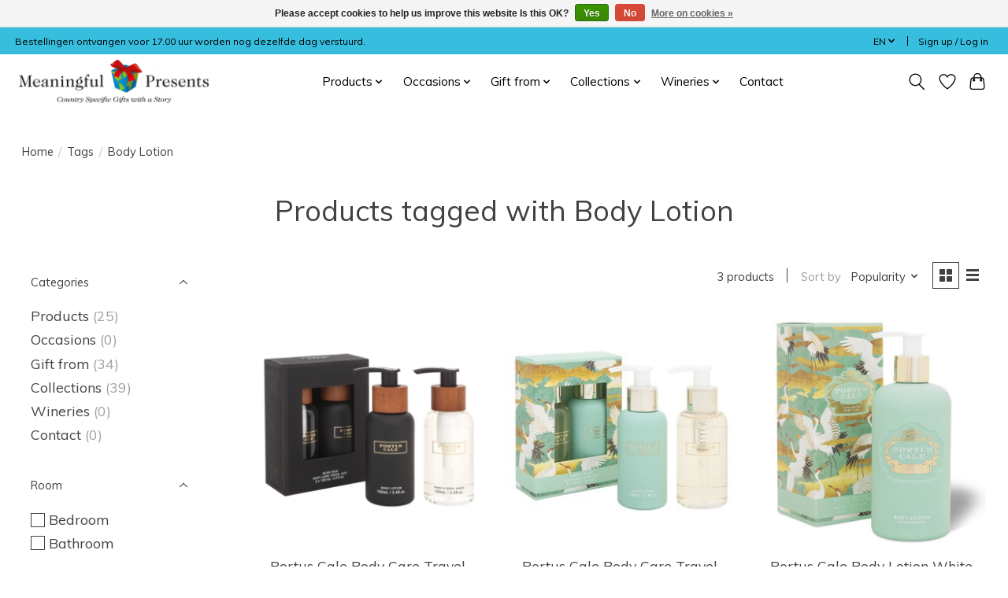

--- FILE ---
content_type: text/html;charset=utf-8
request_url: https://www.meaningfulpresents.com/en/tags/body-lotion/
body_size: 14445
content:
<!DOCTYPE html>
<html lang="en">
  <head>
    <meta charset="utf-8"/>
<!-- [START] 'blocks/head.rain' -->
<!--

  (c) 2008-2025 Lightspeed Netherlands B.V.
  http://www.lightspeedhq.com
  Generated: 16-12-2025 @ 19:04:06

-->
<link rel="canonical" href="https://www.meaningfulpresents.com/en/tags/body-lotion/"/>
<link rel="alternate" href="https://www.meaningfulpresents.com/en/index.rss" type="application/rss+xml" title="New products"/>
<link href="https://cdn.webshopapp.com/assets/cookielaw.css?2025-02-20" rel="stylesheet" type="text/css"/>
<meta name="robots" content="noodp,noydir"/>
<meta name="google-site-verification" content="s2Zz7EIf0ffogUdDJ9zBE6yC_bRokWlYrxYLARt1KfM"/>
<meta property="og:url" content="https://www.meaningfulpresents.com/en/tags/body-lotion/?source=facebook"/>
<meta property="og:site_name" content="Meaningful Presents"/>
<meta property="og:title" content="Body Lotion"/>
<meta property="og:description" content="At Meaningful Presents you will find gifts with a story. We belief that you can transform gifts with a little extra effort into Meaningful Presents for special"/>
<script>
<!-- Hotjar Tracking Code for https://www.meaningfulpresents.com -->
        (function(h,o,t,j,a,r){
                h.hj=h.hj||function(){(h.hj.q=h.hj.q||[]).push(arguments)};
                h._hjSettings={hjid:3091833,hjsv:6};
                a=o.getElementsByTagName('head')[0];
                r=o.createElement('script');r.async=1;
                r.src=t+h._hjSettings.hjid+j+h._hjSettings.hjsv;
                a.appendChild(r);
        })(window,document,'https://static.hotjar.com/c/hotjar-','.js?sv=');
</script>
<!--[if lt IE 9]>
<script src="https://cdn.webshopapp.com/assets/html5shiv.js?2025-02-20"></script>
<![endif]-->
<!-- [END] 'blocks/head.rain' -->
    <title>Body Lotion - Meaningful Presents</title>
    <meta name="description" content="At Meaningful Presents you will find gifts with a story. We belief that you can transform gifts with a little extra effort into Meaningful Presents for special" />
    <meta name="keywords" content="Body, Lotion, present,presents,gift,gifts" />
    <meta http-equiv="X-UA-Compatible" content="IE=edge">
    <meta name="viewport" content="width=device-width, initial-scale=1">
    <meta name="apple-mobile-web-app-capable" content="yes">
    <meta name="apple-mobile-web-app-status-bar-style" content="black">
    
    <script>document.getElementsByTagName("html")[0].className += " js";</script>

    <link rel="shortcut icon" href="https://cdn.webshopapp.com/shops/300767/themes/174583/v/1251668/assets/favicon.png?20220406155717" type="image/x-icon" />
    <link href='//fonts.googleapis.com/css?family=Muli:400,300,600&display=swap' rel='stylesheet' type='text/css'>
<link href='//fonts.googleapis.com/css?family=Muli:400,300,600&display=swap' rel='stylesheet' type='text/css'>
    <link rel="stylesheet" href="https://cdn.webshopapp.com/assets/gui-2-0.css?2025-02-20" />
    <link rel="stylesheet" href="https://cdn.webshopapp.com/assets/gui-responsive-2-0.css?2025-02-20" />
    <link id="lightspeedframe" rel="stylesheet" href="https://cdn.webshopapp.com/shops/300767/themes/174583/assets/style.css?2025092114512320210104192718" />
    <!-- browsers not supporting CSS variables -->
    <script>
      if(!('CSS' in window) || !CSS.supports('color', 'var(--color-var)')) {var cfStyle = document.getElementById('lightspeedframe');if(cfStyle) {var href = cfStyle.getAttribute('href');href = href.replace('style.css', 'style-fallback.css');cfStyle.setAttribute('href', href);}}
    </script>
    <link rel="stylesheet" href="https://cdn.webshopapp.com/shops/300767/themes/174583/assets/settings.css?2025092114512320210104192718" />
    <link rel="stylesheet" href="https://cdn.webshopapp.com/shops/300767/themes/174583/assets/custom.css?2025092114512320210104192718" />

    <script src="https://cdn.webshopapp.com/assets/jquery-3-7-1.js?2025-02-20"></script>
    <script src="https://cdn.webshopapp.com/assets/jquery-ui-1-14-1.js?2025-02-20"></script>

  </head>
  <body>
    
          <header class="main-header main-header--mobile js-main-header position-relative">
  <div class="main-header__top-section">
    <div class="main-header__nav-grid justify-between@md container max-width-lg text-xs padding-y-xxs">
      <div>Bestellingen ontvangen voor 17.00 uur worden nog dezelfde dag verstuurd.</div>
      <ul class="main-header__list flex-grow flex-basis-0 justify-end@md display@md">        
                <li class="main-header__item">
          <a href="#0" class="main-header__link">
            <span class="text-uppercase">en</span>
            <svg class="main-header__dropdown-icon icon" viewBox="0 0 16 16"><polygon fill="currentColor" points="8,11.4 2.6,6 4,4.6 8,8.6 12,4.6 13.4,6 "></polygon></svg>
          </a>
          <ul class="main-header__dropdown">
                                                

	<li><a href="https://www.meaningfulpresents.com/nl/go/category/" class="main-header__dropdown-link" title="Nederlands" lang="nl">Nederlands</a></li>
	<li><a href="https://www.meaningfulpresents.com/en/go/category/" class="main-header__dropdown-link" title="English" lang="en">English</a></li>
          </ul>
        </li>
                
                        <li class="main-header__item separator"></li>
                <li class="main-header__item"><a href="https://www.meaningfulpresents.com/en/account/" class="main-header__link" title="My account">Sign up / Log in</a></li>
      </ul>
    </div>
  </div>
  <div class="main-header__mobile-content container max-width-lg">
          <a href="https://www.meaningfulpresents.com/en/" class="main-header__logo" title="Meaningful Presents">
        <img src="https://cdn.webshopapp.com/shops/300767/themes/174583/v/1251652/assets/logo.png?20220406155407" alt="Meaningful Presents">
                <img src="https://cdn.webshopapp.com/shops/300767/themes/174583/v/1061858/assets/logo-white.png?20211231113820" class="main-header__logo-white" alt="Meaningful Presents">
              </a>
        
    <div class="flex items-center">
            <a href="https://www.meaningfulpresents.com/en/account/wishlist/" class="main-header__mobile-btn js-tab-focus">
        <svg class="icon" viewBox="0 0 24 25" fill="none"><title>Go to wishlist</title><path d="M11.3785 4.50387L12 5.42378L12.6215 4.50387C13.6598 2.96698 15.4376 1.94995 17.4545 1.94995C20.65 1.94995 23.232 4.49701 23.25 7.6084C23.2496 8.53335 22.927 9.71432 22.3056 11.056C21.689 12.3875 20.8022 13.8258 19.7333 15.249C17.6019 18.0872 14.7978 20.798 12.0932 22.4477L12 22.488L11.9068 22.4477C9.20215 20.798 6.3981 18.0872 4.26667 15.249C3.1978 13.8258 2.31101 12.3875 1.69437 11.056C1.07303 9.71436 0.750466 8.53342 0.75 7.60848C0.767924 4.49706 3.34993 1.94995 6.54545 1.94995C8.56242 1.94995 10.3402 2.96698 11.3785 4.50387Z" stroke="currentColor" stroke-width="1.5" fill="none"/></svg>
        <span class="sr-only">Wishlist</span>
      </a>
            <button class="reset main-header__mobile-btn js-tab-focus" aria-controls="cartDrawer">
        <svg class="icon" viewBox="0 0 24 25" fill="none"><title>Toggle cart</title><path d="M2.90171 9.65153C3.0797 8.00106 4.47293 6.75 6.13297 6.75H17.867C19.527 6.75 20.9203 8.00105 21.0982 9.65153L22.1767 19.6515C22.3839 21.5732 20.8783 23.25 18.9454 23.25H5.05454C3.1217 23.25 1.61603 21.5732 1.82328 19.6515L2.90171 9.65153Z" stroke="currentColor" stroke-width="1.5" fill="none"/>
        <path d="M7.19995 9.6001V5.7001C7.19995 2.88345 9.4833 0.600098 12.3 0.600098C15.1166 0.600098 17.4 2.88345 17.4 5.7001V9.6001" stroke="currentColor" stroke-width="1.5" fill="none"/>
        <circle cx="7.19996" cy="10.2001" r="1.8" fill="currentColor"/>
        <ellipse cx="17.4" cy="10.2001" rx="1.8" ry="1.8" fill="currentColor"/></svg>
        <span class="sr-only">Cart</span>
              </button>

      <button class="reset anim-menu-btn js-anim-menu-btn main-header__nav-control js-tab-focus" aria-label="Toggle menu">
        <i class="anim-menu-btn__icon anim-menu-btn__icon--close" aria-hidden="true"></i>
      </button>
    </div>
  </div>

  <div class="main-header__nav" role="navigation">
    <div class="main-header__nav-grid justify-between@md container max-width-lg">
      <div class="main-header__nav-logo-wrapper flex-shrink-0">
        
                  <a href="https://www.meaningfulpresents.com/en/" class="main-header__logo" title="Meaningful Presents">
            <img src="https://cdn.webshopapp.com/shops/300767/themes/174583/v/1251652/assets/logo.png?20220406155407" alt="Meaningful Presents">
                        <img src="https://cdn.webshopapp.com/shops/300767/themes/174583/v/1061858/assets/logo-white.png?20211231113820" class="main-header__logo-white" alt="Meaningful Presents">
                      </a>
              </div>
      
      <form action="https://www.meaningfulpresents.com/en/search/" method="get" role="search" class="padding-y-md hide@md">
        <label class="sr-only" for="searchInputMobile">Search</label>
        <input class="header-v3__nav-form-control form-control width-100%" value="" autocomplete="off" type="search" name="q" id="searchInputMobile" placeholder="Search...">
      </form>

      <ul class="main-header__list flex-grow flex-basis-0 flex-wrap justify-center@md">
        
        
                <li class="main-header__item js-main-nav__item">
          <a class="main-header__link js-main-nav__control" href="https://www.meaningfulpresents.com/en/products/">
            <span>Products</span>            <svg class="main-header__dropdown-icon icon" viewBox="0 0 16 16"><polygon fill="currentColor" points="8,11.4 2.6,6 4,4.6 8,8.6 12,4.6 13.4,6 "></polygon></svg>                        <i class="main-header__arrow-icon" aria-hidden="true">
              <svg class="icon" viewBox="0 0 16 16">
                <g class="icon__group" fill="none" stroke="currentColor" stroke-linecap="square" stroke-miterlimit="10" stroke-width="2">
                  <path d="M2 2l12 12" />
                  <path d="M14 2L2 14" />
                </g>
              </svg>
            </i>
                        
          </a>
                    <ul class="main-header__dropdown">
            <li class="main-header__dropdown-item"><a href="https://www.meaningfulpresents.com/en/products/" class="main-header__dropdown-link hide@md">All Products</a></li>
                        <li class="main-header__dropdown-item js-main-nav__item position-relative">
              <a class="main-header__dropdown-link js-main-nav__control flex justify-between " href="https://www.meaningfulpresents.com/en/products/home/">
                Home
                <svg class="dropdown__desktop-icon icon" aria-hidden="true" viewBox="0 0 12 12"><polyline stroke-width="1" stroke="currentColor" fill="none" stroke-linecap="round" stroke-linejoin="round" points="3.5 0.5 9.5 6 3.5 11.5"></polyline></svg>                                <i class="main-header__arrow-icon" aria-hidden="true">
                  <svg class="icon" viewBox="0 0 16 16">
                    <g class="icon__group" fill="none" stroke="currentColor" stroke-linecap="square" stroke-miterlimit="10" stroke-width="2">
                      <path d="M2 2l12 12" />
                      <path d="M14 2L2 14" />
                    </g>
                  </svg>
                </i>
                              </a>

                            <ul class="main-header__dropdown">
                <li><a href="https://www.meaningfulpresents.com/en/products/home/" class="main-header__dropdown-link hide@md">All Home</a></li>
                                <li><a class="main-header__dropdown-link" href="https://www.meaningfulpresents.com/en/products/home/scented-candles/">Scented Candles</a></li>
                                <li><a class="main-header__dropdown-link" href="https://www.meaningfulpresents.com/en/products/home/diffusers/">Diffusers</a></li>
                                <li><a class="main-header__dropdown-link" href="https://www.meaningfulpresents.com/en/products/home/refills-diffusers/">Refills Diffusers</a></li>
                                <li><a class="main-header__dropdown-link" href="https://www.meaningfulpresents.com/en/products/home/fragranced-sachet/">Fragranced Sachet</a></li>
                                <li><a class="main-header__dropdown-link" href="https://www.meaningfulpresents.com/en/products/home/delft-blue/">Delft Blue</a></li>
                                <li><a class="main-header__dropdown-link" href="https://www.meaningfulpresents.com/en/products/home/wine-cooler/">Wine Cooler</a></li>
                                <li><a class="main-header__dropdown-link" href="https://www.meaningfulpresents.com/en/products/home/kitchen/">Kitchen</a></li>
                              </ul>
                          </li>
                        <li class="main-header__dropdown-item js-main-nav__item position-relative">
              <a class="main-header__dropdown-link js-main-nav__control flex justify-between " href="https://www.meaningfulpresents.com/en/products/body/">
                Body
                <svg class="dropdown__desktop-icon icon" aria-hidden="true" viewBox="0 0 12 12"><polyline stroke-width="1" stroke="currentColor" fill="none" stroke-linecap="round" stroke-linejoin="round" points="3.5 0.5 9.5 6 3.5 11.5"></polyline></svg>                                <i class="main-header__arrow-icon" aria-hidden="true">
                  <svg class="icon" viewBox="0 0 16 16">
                    <g class="icon__group" fill="none" stroke="currentColor" stroke-linecap="square" stroke-miterlimit="10" stroke-width="2">
                      <path d="M2 2l12 12" />
                      <path d="M14 2L2 14" />
                    </g>
                  </svg>
                </i>
                              </a>

                            <ul class="main-header__dropdown">
                <li><a href="https://www.meaningfulpresents.com/en/products/body/" class="main-header__dropdown-link hide@md">All Body</a></li>
                                <li><a class="main-header__dropdown-link" href="https://www.meaningfulpresents.com/en/products/body/eau-de-toilette/">Eau de Toilette</a></li>
                                <li><a class="main-header__dropdown-link" href="https://www.meaningfulpresents.com/en/products/body/hand-body-wash/">Hand  &amp; Body Wash</a></li>
                                <li><a class="main-header__dropdown-link" href="https://www.meaningfulpresents.com/en/products/body/travel-set/">Travel Set</a></li>
                                <li><a class="main-header__dropdown-link" href="https://www.meaningfulpresents.com/en/products/body/shaving/">Shaving</a></li>
                              </ul>
                          </li>
                        <li class="main-header__dropdown-item js-main-nav__item position-relative">
              <a class="main-header__dropdown-link js-main-nav__control flex justify-between " href="https://www.meaningfulpresents.com/en/products/car-perfume/">
                Car Perfume
                <svg class="dropdown__desktop-icon icon" aria-hidden="true" viewBox="0 0 12 12"><polyline stroke-width="1" stroke="currentColor" fill="none" stroke-linecap="round" stroke-linejoin="round" points="3.5 0.5 9.5 6 3.5 11.5"></polyline></svg>                                <i class="main-header__arrow-icon" aria-hidden="true">
                  <svg class="icon" viewBox="0 0 16 16">
                    <g class="icon__group" fill="none" stroke="currentColor" stroke-linecap="square" stroke-miterlimit="10" stroke-width="2">
                      <path d="M2 2l12 12" />
                      <path d="M14 2L2 14" />
                    </g>
                  </svg>
                </i>
                              </a>

                            <ul class="main-header__dropdown">
                <li><a href="https://www.meaningfulpresents.com/en/products/car-perfume/" class="main-header__dropdown-link hide@md">All Car Perfume</a></li>
                                <li><a class="main-header__dropdown-link" href="https://www.meaningfulpresents.com/en/products/car-perfume/diffusers/">Diffusers</a></li>
                                <li><a class="main-header__dropdown-link" href="https://www.meaningfulpresents.com/en/products/car-perfume/refills/">Refills</a></li>
                              </ul>
                          </li>
                        <li class="main-header__dropdown-item js-main-nav__item position-relative">
              <a class="main-header__dropdown-link js-main-nav__control flex justify-between " href="https://www.meaningfulpresents.com/en/products/wine/">
                Wine
                <svg class="dropdown__desktop-icon icon" aria-hidden="true" viewBox="0 0 12 12"><polyline stroke-width="1" stroke="currentColor" fill="none" stroke-linecap="round" stroke-linejoin="round" points="3.5 0.5 9.5 6 3.5 11.5"></polyline></svg>                                <i class="main-header__arrow-icon" aria-hidden="true">
                  <svg class="icon" viewBox="0 0 16 16">
                    <g class="icon__group" fill="none" stroke="currentColor" stroke-linecap="square" stroke-miterlimit="10" stroke-width="2">
                      <path d="M2 2l12 12" />
                      <path d="M14 2L2 14" />
                    </g>
                  </svg>
                </i>
                              </a>

                            <ul class="main-header__dropdown">
                <li><a href="https://www.meaningfulpresents.com/en/products/wine/" class="main-header__dropdown-link hide@md">All Wine</a></li>
                                <li><a class="main-header__dropdown-link" href="https://www.meaningfulpresents.com/en/products/wine/red/">Red</a></li>
                                <li><a class="main-header__dropdown-link" href="https://www.meaningfulpresents.com/en/products/wine/white/">White</a></li>
                                <li><a class="main-header__dropdown-link" href="https://www.meaningfulpresents.com/en/products/wine/rose/">Rosé</a></li>
                                <li><a class="main-header__dropdown-link" href="https://www.meaningfulpresents.com/en/products/wine/sparkling/">Sparkling</a></li>
                                <li><a class="main-header__dropdown-link" href="https://www.meaningfulpresents.com/en/products/wine/wine-glasses/">Wine Glasses</a></li>
                              </ul>
                          </li>
                        <li class="main-header__dropdown-item js-main-nav__item position-relative">
              <a class="main-header__dropdown-link js-main-nav__control flex justify-between " href="https://www.meaningfulpresents.com/en/products/beer/">
                Beer
                <svg class="dropdown__desktop-icon icon" aria-hidden="true" viewBox="0 0 12 12"><polyline stroke-width="1" stroke="currentColor" fill="none" stroke-linecap="round" stroke-linejoin="round" points="3.5 0.5 9.5 6 3.5 11.5"></polyline></svg>                                <i class="main-header__arrow-icon" aria-hidden="true">
                  <svg class="icon" viewBox="0 0 16 16">
                    <g class="icon__group" fill="none" stroke="currentColor" stroke-linecap="square" stroke-miterlimit="10" stroke-width="2">
                      <path d="M2 2l12 12" />
                      <path d="M14 2L2 14" />
                    </g>
                  </svg>
                </i>
                              </a>

                            <ul class="main-header__dropdown">
                <li><a href="https://www.meaningfulpresents.com/en/products/beer/" class="main-header__dropdown-link hide@md">All Beer</a></li>
                                <li><a class="main-header__dropdown-link" href="https://www.meaningfulpresents.com/en/products/beer/special-beer/">Special Beer</a></li>
                                <li><a class="main-header__dropdown-link" href="https://www.meaningfulpresents.com/en/products/beer/glasses/">Glasses</a></li>
                              </ul>
                          </li>
                        <li class="main-header__dropdown-item js-main-nav__item position-relative">
              <a class="main-header__dropdown-link js-main-nav__control flex justify-between " href="https://www.meaningfulpresents.com/en/products/books-and-dvds/">
                Books and DVD&#039;s
                <svg class="dropdown__desktop-icon icon" aria-hidden="true" viewBox="0 0 12 12"><polyline stroke-width="1" stroke="currentColor" fill="none" stroke-linecap="round" stroke-linejoin="round" points="3.5 0.5 9.5 6 3.5 11.5"></polyline></svg>                                <i class="main-header__arrow-icon" aria-hidden="true">
                  <svg class="icon" viewBox="0 0 16 16">
                    <g class="icon__group" fill="none" stroke="currentColor" stroke-linecap="square" stroke-miterlimit="10" stroke-width="2">
                      <path d="M2 2l12 12" />
                      <path d="M14 2L2 14" />
                    </g>
                  </svg>
                </i>
                              </a>

                            <ul class="main-header__dropdown">
                <li><a href="https://www.meaningfulpresents.com/en/products/books-and-dvds/" class="main-header__dropdown-link hide@md">All Books and DVD&#039;s</a></li>
                                <li><a class="main-header__dropdown-link" href="https://www.meaningfulpresents.com/en/products/books-and-dvds/holland-heritage/">Holland Heritage</a></li>
                              </ul>
                          </li>
                        <li class="main-header__dropdown-item">
              <a class="main-header__dropdown-link" href="https://www.meaningfulpresents.com/en/products/all-products/">
                All products
                                              </a>

                          </li>
                      </ul>
                  </li>
                <li class="main-header__item js-main-nav__item">
          <a class="main-header__link js-main-nav__control" href="https://www.meaningfulpresents.com/en/occasions/">
            <span>Occasions</span>            <svg class="main-header__dropdown-icon icon" viewBox="0 0 16 16"><polygon fill="currentColor" points="8,11.4 2.6,6 4,4.6 8,8.6 12,4.6 13.4,6 "></polygon></svg>                        <i class="main-header__arrow-icon" aria-hidden="true">
              <svg class="icon" viewBox="0 0 16 16">
                <g class="icon__group" fill="none" stroke="currentColor" stroke-linecap="square" stroke-miterlimit="10" stroke-width="2">
                  <path d="M2 2l12 12" />
                  <path d="M14 2L2 14" />
                </g>
              </svg>
            </i>
                        
          </a>
                    <ul class="main-header__dropdown">
            <li class="main-header__dropdown-item"><a href="https://www.meaningfulpresents.com/en/occasions/" class="main-header__dropdown-link hide@md">All Occasions</a></li>
                        <li class="main-header__dropdown-item">
              <a class="main-header__dropdown-link" href="https://www.meaningfulpresents.com/en/occasions/wedding/">
                Wedding
                                              </a>

                          </li>
                        <li class="main-header__dropdown-item">
              <a class="main-header__dropdown-link" href="https://www.meaningfulpresents.com/en/occasions/birth/">
                Birth
                                              </a>

                          </li>
                        <li class="main-header__dropdown-item">
              <a class="main-header__dropdown-link" href="https://www.meaningfulpresents.com/en/occasions/christmas/">
                Christmas
                                              </a>

                          </li>
                        <li class="main-header__dropdown-item">
              <a class="main-header__dropdown-link" href="https://www.meaningfulpresents.com/en/occasions/mothers-day/">
                Mother&#039;s Day
                                              </a>

                          </li>
                        <li class="main-header__dropdown-item">
              <a class="main-header__dropdown-link" href="https://www.meaningfulpresents.com/en/occasions/new-years-eve/">
                New Year&#039;s Eve
                                              </a>

                          </li>
                        <li class="main-header__dropdown-item">
              <a class="main-header__dropdown-link" href="https://www.meaningfulpresents.com/en/occasions/easter/">
                Easter
                                              </a>

                          </li>
                        <li class="main-header__dropdown-item">
              <a class="main-header__dropdown-link" href="https://www.meaningfulpresents.com/en/occasions/secretaries-day/">
                Secretaries Day
                                              </a>

                          </li>
                        <li class="main-header__dropdown-item">
              <a class="main-header__dropdown-link" href="https://www.meaningfulpresents.com/en/occasions/fathers-day/">
                Father´s Day
                                              </a>

                          </li>
                        <li class="main-header__dropdown-item">
              <a class="main-header__dropdown-link" href="https://www.meaningfulpresents.com/en/occasions/valentines-day/">
                Valentine&#039;s Day
                                              </a>

                          </li>
                        <li class="main-header__dropdown-item">
              <a class="main-header__dropdown-link" href="https://www.meaningfulpresents.com/en/occasions/birthday/">
                Birthday
                                              </a>

                          </li>
                        <li class="main-header__dropdown-item">
              <a class="main-header__dropdown-link" href="https://www.meaningfulpresents.com/en/occasions/romance/">
                Romance
                                              </a>

                          </li>
                      </ul>
                  </li>
                <li class="main-header__item js-main-nav__item">
          <a class="main-header__link js-main-nav__control" href="https://www.meaningfulpresents.com/en/gift-from/">
            <span>Gift from</span>            <svg class="main-header__dropdown-icon icon" viewBox="0 0 16 16"><polygon fill="currentColor" points="8,11.4 2.6,6 4,4.6 8,8.6 12,4.6 13.4,6 "></polygon></svg>                        <i class="main-header__arrow-icon" aria-hidden="true">
              <svg class="icon" viewBox="0 0 16 16">
                <g class="icon__group" fill="none" stroke="currentColor" stroke-linecap="square" stroke-miterlimit="10" stroke-width="2">
                  <path d="M2 2l12 12" />
                  <path d="M14 2L2 14" />
                </g>
              </svg>
            </i>
                        
          </a>
                    <ul class="main-header__dropdown">
            <li class="main-header__dropdown-item"><a href="https://www.meaningfulpresents.com/en/gift-from/" class="main-header__dropdown-link hide@md">All Gift from</a></li>
                        <li class="main-header__dropdown-item js-main-nav__item position-relative">
              <a class="main-header__dropdown-link js-main-nav__control flex justify-between " href="https://www.meaningfulpresents.com/en/gift-from/belgium/">
                Belgium
                <svg class="dropdown__desktop-icon icon" aria-hidden="true" viewBox="0 0 12 12"><polyline stroke-width="1" stroke="currentColor" fill="none" stroke-linecap="round" stroke-linejoin="round" points="3.5 0.5 9.5 6 3.5 11.5"></polyline></svg>                                <i class="main-header__arrow-icon" aria-hidden="true">
                  <svg class="icon" viewBox="0 0 16 16">
                    <g class="icon__group" fill="none" stroke="currentColor" stroke-linecap="square" stroke-miterlimit="10" stroke-width="2">
                      <path d="M2 2l12 12" />
                      <path d="M14 2L2 14" />
                    </g>
                  </svg>
                </i>
                              </a>

                            <ul class="main-header__dropdown">
                <li><a href="https://www.meaningfulpresents.com/en/gift-from/belgium/" class="main-header__dropdown-link hide@md">All Belgium</a></li>
                                <li><a class="main-header__dropdown-link" href="https://www.meaningfulpresents.com/en/gift-from/belgium/beer/">Beer</a></li>
                                <li><a class="main-header__dropdown-link" href="https://www.meaningfulpresents.com/en/gift-from/belgium/french-fries/">French Fries</a></li>
                              </ul>
                          </li>
                        <li class="main-header__dropdown-item js-main-nav__item position-relative">
              <a class="main-header__dropdown-link js-main-nav__control flex justify-between " href="https://www.meaningfulpresents.com/en/gift-from/denmark/">
                Denmark
                <svg class="dropdown__desktop-icon icon" aria-hidden="true" viewBox="0 0 12 12"><polyline stroke-width="1" stroke="currentColor" fill="none" stroke-linecap="round" stroke-linejoin="round" points="3.5 0.5 9.5 6 3.5 11.5"></polyline></svg>                                <i class="main-header__arrow-icon" aria-hidden="true">
                  <svg class="icon" viewBox="0 0 16 16">
                    <g class="icon__group" fill="none" stroke="currentColor" stroke-linecap="square" stroke-miterlimit="10" stroke-width="2">
                      <path d="M2 2l12 12" />
                      <path d="M14 2L2 14" />
                    </g>
                  </svg>
                </i>
                              </a>

                            <ul class="main-header__dropdown">
                <li><a href="https://www.meaningfulpresents.com/en/gift-from/denmark/" class="main-header__dropdown-link hide@md">All Denmark</a></li>
                                <li><a class="main-header__dropdown-link" href="https://www.meaningfulpresents.com/en/gift-from/denmark/lego/">Lego</a></li>
                              </ul>
                          </li>
                        <li class="main-header__dropdown-item js-main-nav__item position-relative">
              <a class="main-header__dropdown-link js-main-nav__control flex justify-between " href="https://www.meaningfulpresents.com/en/gift-from/germany/">
                Germany
                <svg class="dropdown__desktop-icon icon" aria-hidden="true" viewBox="0 0 12 12"><polyline stroke-width="1" stroke="currentColor" fill="none" stroke-linecap="round" stroke-linejoin="round" points="3.5 0.5 9.5 6 3.5 11.5"></polyline></svg>                                <i class="main-header__arrow-icon" aria-hidden="true">
                  <svg class="icon" viewBox="0 0 16 16">
                    <g class="icon__group" fill="none" stroke="currentColor" stroke-linecap="square" stroke-miterlimit="10" stroke-width="2">
                      <path d="M2 2l12 12" />
                      <path d="M14 2L2 14" />
                    </g>
                  </svg>
                </i>
                              </a>

                            <ul class="main-header__dropdown">
                <li><a href="https://www.meaningfulpresents.com/en/gift-from/germany/" class="main-header__dropdown-link hide@md">All Germany</a></li>
                                <li><a class="main-header__dropdown-link" href="https://www.meaningfulpresents.com/en/gift-from/germany/wine/">Wine</a></li>
                              </ul>
                          </li>
                        <li class="main-header__dropdown-item js-main-nav__item position-relative">
              <a class="main-header__dropdown-link js-main-nav__control flex justify-between " href="https://www.meaningfulpresents.com/en/gift-from/france/">
                France
                <svg class="dropdown__desktop-icon icon" aria-hidden="true" viewBox="0 0 12 12"><polyline stroke-width="1" stroke="currentColor" fill="none" stroke-linecap="round" stroke-linejoin="round" points="3.5 0.5 9.5 6 3.5 11.5"></polyline></svg>                                <i class="main-header__arrow-icon" aria-hidden="true">
                  <svg class="icon" viewBox="0 0 16 16">
                    <g class="icon__group" fill="none" stroke="currentColor" stroke-linecap="square" stroke-miterlimit="10" stroke-width="2">
                      <path d="M2 2l12 12" />
                      <path d="M14 2L2 14" />
                    </g>
                  </svg>
                </i>
                              </a>

                            <ul class="main-header__dropdown">
                <li><a href="https://www.meaningfulpresents.com/en/gift-from/france/" class="main-header__dropdown-link hide@md">All France</a></li>
                                <li><a class="main-header__dropdown-link" href="https://www.meaningfulpresents.com/en/gift-from/france/champagne/">Champagne</a></li>
                                <li><a class="main-header__dropdown-link" href="https://www.meaningfulpresents.com/en/gift-from/france/wine/">Wine</a></li>
                              </ul>
                          </li>
                        <li class="main-header__dropdown-item js-main-nav__item position-relative">
              <a class="main-header__dropdown-link js-main-nav__control flex justify-between " href="https://www.meaningfulpresents.com/en/gift-from/italy/">
                Italy
                <svg class="dropdown__desktop-icon icon" aria-hidden="true" viewBox="0 0 12 12"><polyline stroke-width="1" stroke="currentColor" fill="none" stroke-linecap="round" stroke-linejoin="round" points="3.5 0.5 9.5 6 3.5 11.5"></polyline></svg>                                <i class="main-header__arrow-icon" aria-hidden="true">
                  <svg class="icon" viewBox="0 0 16 16">
                    <g class="icon__group" fill="none" stroke="currentColor" stroke-linecap="square" stroke-miterlimit="10" stroke-width="2">
                      <path d="M2 2l12 12" />
                      <path d="M14 2L2 14" />
                    </g>
                  </svg>
                </i>
                              </a>

                            <ul class="main-header__dropdown">
                <li><a href="https://www.meaningfulpresents.com/en/gift-from/italy/" class="main-header__dropdown-link hide@md">All Italy</a></li>
                                <li><a class="main-header__dropdown-link" href="https://www.meaningfulpresents.com/en/gift-from/italy/dr-vranjes/">Dr. Vranjes</a></li>
                                <li><a class="main-header__dropdown-link" href="https://www.meaningfulpresents.com/en/gift-from/italy/wine-red/">Wine red</a></li>
                              </ul>
                          </li>
                        <li class="main-header__dropdown-item js-main-nav__item position-relative">
              <a class="main-header__dropdown-link js-main-nav__control flex justify-between " href="https://www.meaningfulpresents.com/en/gift-from/netherlands/">
                Netherlands
                <svg class="dropdown__desktop-icon icon" aria-hidden="true" viewBox="0 0 12 12"><polyline stroke-width="1" stroke="currentColor" fill="none" stroke-linecap="round" stroke-linejoin="round" points="3.5 0.5 9.5 6 3.5 11.5"></polyline></svg>                                <i class="main-header__arrow-icon" aria-hidden="true">
                  <svg class="icon" viewBox="0 0 16 16">
                    <g class="icon__group" fill="none" stroke="currentColor" stroke-linecap="square" stroke-miterlimit="10" stroke-width="2">
                      <path d="M2 2l12 12" />
                      <path d="M14 2L2 14" />
                    </g>
                  </svg>
                </i>
                              </a>

                            <ul class="main-header__dropdown">
                <li><a href="https://www.meaningfulpresents.com/en/gift-from/netherlands/" class="main-header__dropdown-link hide@md">All Netherlands</a></li>
                                <li><a class="main-header__dropdown-link" href="https://www.meaningfulpresents.com/en/gift-from/netherlands/delft-blue/">Delft Blue</a></li>
                                <li><a class="main-header__dropdown-link" href="https://www.meaningfulpresents.com/en/gift-from/netherlands/bicycles/">Bicycles</a></li>
                                <li><a class="main-header__dropdown-link" href="https://www.meaningfulpresents.com/en/gift-from/netherlands/cheese/">Cheese</a></li>
                                <li><a class="main-header__dropdown-link" href="https://www.meaningfulpresents.com/en/gift-from/netherlands/wooden-shoes/">Wooden Shoes</a></li>
                                <li><a class="main-header__dropdown-link" href="https://www.meaningfulpresents.com/en/gift-from/netherlands/tulips/">Tulips</a></li>
                                <li><a class="main-header__dropdown-link" href="https://www.meaningfulpresents.com/en/gift-from/netherlands/wine/">Wine</a></li>
                                <li><a class="main-header__dropdown-link" href="https://www.meaningfulpresents.com/en/gift-from/netherlands/wind-mills/">Wind Mills</a></li>
                              </ul>
                          </li>
                        <li class="main-header__dropdown-item js-main-nav__item position-relative">
              <a class="main-header__dropdown-link js-main-nav__control flex justify-between " href="https://www.meaningfulpresents.com/en/gift-from/austria/">
                Austria
                <svg class="dropdown__desktop-icon icon" aria-hidden="true" viewBox="0 0 12 12"><polyline stroke-width="1" stroke="currentColor" fill="none" stroke-linecap="round" stroke-linejoin="round" points="3.5 0.5 9.5 6 3.5 11.5"></polyline></svg>                                <i class="main-header__arrow-icon" aria-hidden="true">
                  <svg class="icon" viewBox="0 0 16 16">
                    <g class="icon__group" fill="none" stroke="currentColor" stroke-linecap="square" stroke-miterlimit="10" stroke-width="2">
                      <path d="M2 2l12 12" />
                      <path d="M14 2L2 14" />
                    </g>
                  </svg>
                </i>
                              </a>

                            <ul class="main-header__dropdown">
                <li><a href="https://www.meaningfulpresents.com/en/gift-from/austria/" class="main-header__dropdown-link hide@md">All Austria</a></li>
                                <li><a class="main-header__dropdown-link" href="https://www.meaningfulpresents.com/en/gift-from/austria/riedel/">Riedel</a></li>
                              </ul>
                          </li>
                        <li class="main-header__dropdown-item js-main-nav__item position-relative">
              <a class="main-header__dropdown-link js-main-nav__control flex justify-between " href="https://www.meaningfulpresents.com/en/gift-from/portugal/">
                Portugal
                <svg class="dropdown__desktop-icon icon" aria-hidden="true" viewBox="0 0 12 12"><polyline stroke-width="1" stroke="currentColor" fill="none" stroke-linecap="round" stroke-linejoin="round" points="3.5 0.5 9.5 6 3.5 11.5"></polyline></svg>                                <i class="main-header__arrow-icon" aria-hidden="true">
                  <svg class="icon" viewBox="0 0 16 16">
                    <g class="icon__group" fill="none" stroke="currentColor" stroke-linecap="square" stroke-miterlimit="10" stroke-width="2">
                      <path d="M2 2l12 12" />
                      <path d="M14 2L2 14" />
                    </g>
                  </svg>
                </i>
                              </a>

                            <ul class="main-header__dropdown">
                <li><a href="https://www.meaningfulpresents.com/en/gift-from/portugal/" class="main-header__dropdown-link hide@md">All Portugal</a></li>
                                <li><a class="main-header__dropdown-link" href="https://www.meaningfulpresents.com/en/gift-from/portugal/castelbel/">Castelbel</a></li>
                                <li><a class="main-header__dropdown-link" href="https://www.meaningfulpresents.com/en/gift-from/portugal/cataplana/">Cataplana</a></li>
                                <li><a class="main-header__dropdown-link" href="https://www.meaningfulpresents.com/en/gift-from/portugal/rooster-of-portugal/">Rooster of Portugal</a></li>
                                <li><a class="main-header__dropdown-link" href="https://www.meaningfulpresents.com/en/gift-from/portugal/ceramics/">Ceramics</a></li>
                                <li><a class="main-header__dropdown-link" href="https://www.meaningfulpresents.com/en/gift-from/portugal/cork/">Cork</a></li>
                                <li><a class="main-header__dropdown-link" href="https://www.meaningfulpresents.com/en/gift-from/portugal/port-wine/">Port Wine</a></li>
                                <li><a class="main-header__dropdown-link" href="https://www.meaningfulpresents.com/en/gift-from/portugal/wine/">Wine</a></li>
                                <li><a class="main-header__dropdown-link" href="https://www.meaningfulpresents.com/en/gift-from/portugal/gifts/">Gifts</a></li>
                              </ul>
                          </li>
                        <li class="main-header__dropdown-item js-main-nav__item position-relative">
              <a class="main-header__dropdown-link js-main-nav__control flex justify-between " href="https://www.meaningfulpresents.com/en/gift-from/spain/">
                Spain
                <svg class="dropdown__desktop-icon icon" aria-hidden="true" viewBox="0 0 12 12"><polyline stroke-width="1" stroke="currentColor" fill="none" stroke-linecap="round" stroke-linejoin="round" points="3.5 0.5 9.5 6 3.5 11.5"></polyline></svg>                                <i class="main-header__arrow-icon" aria-hidden="true">
                  <svg class="icon" viewBox="0 0 16 16">
                    <g class="icon__group" fill="none" stroke="currentColor" stroke-linecap="square" stroke-miterlimit="10" stroke-width="2">
                      <path d="M2 2l12 12" />
                      <path d="M14 2L2 14" />
                    </g>
                  </svg>
                </i>
                              </a>

                            <ul class="main-header__dropdown">
                <li><a href="https://www.meaningfulpresents.com/en/gift-from/spain/" class="main-header__dropdown-link hide@md">All Spain</a></li>
                                <li><a class="main-header__dropdown-link" href="https://www.meaningfulpresents.com/en/gift-from/spain/cava/">Cava</a></li>
                                <li><a class="main-header__dropdown-link" href="https://www.meaningfulpresents.com/en/gift-from/spain/wine/">Wine</a></li>
                              </ul>
                          </li>
                        <li class="main-header__dropdown-item js-main-nav__item position-relative">
              <a class="main-header__dropdown-link js-main-nav__control flex justify-between " href="https://www.meaningfulpresents.com/en/gift-from/switzerland/">
                Switzerland
                <svg class="dropdown__desktop-icon icon" aria-hidden="true" viewBox="0 0 12 12"><polyline stroke-width="1" stroke="currentColor" fill="none" stroke-linecap="round" stroke-linejoin="round" points="3.5 0.5 9.5 6 3.5 11.5"></polyline></svg>                                <i class="main-header__arrow-icon" aria-hidden="true">
                  <svg class="icon" viewBox="0 0 16 16">
                    <g class="icon__group" fill="none" stroke="currentColor" stroke-linecap="square" stroke-miterlimit="10" stroke-width="2">
                      <path d="M2 2l12 12" />
                      <path d="M14 2L2 14" />
                    </g>
                  </svg>
                </i>
                              </a>

                            <ul class="main-header__dropdown">
                <li><a href="https://www.meaningfulpresents.com/en/gift-from/switzerland/" class="main-header__dropdown-link hide@md">All Switzerland</a></li>
                                <li><a class="main-header__dropdown-link" href="https://www.meaningfulpresents.com/en/gift-from/switzerland/swiss-army-knifes/">Swiss Army Knifes</a></li>
                              </ul>
                          </li>
                      </ul>
                  </li>
                <li class="main-header__item js-main-nav__item">
          <a class="main-header__link js-main-nav__control" href="https://www.meaningfulpresents.com/en/collections/">
            <span>Collections</span>            <svg class="main-header__dropdown-icon icon" viewBox="0 0 16 16"><polygon fill="currentColor" points="8,11.4 2.6,6 4,4.6 8,8.6 12,4.6 13.4,6 "></polygon></svg>                        <i class="main-header__arrow-icon" aria-hidden="true">
              <svg class="icon" viewBox="0 0 16 16">
                <g class="icon__group" fill="none" stroke="currentColor" stroke-linecap="square" stroke-miterlimit="10" stroke-width="2">
                  <path d="M2 2l12 12" />
                  <path d="M14 2L2 14" />
                </g>
              </svg>
            </i>
                        
          </a>
                    <ul class="main-header__dropdown">
            <li class="main-header__dropdown-item"><a href="https://www.meaningfulpresents.com/en/collections/" class="main-header__dropdown-link hide@md">All Collections</a></li>
                        <li class="main-header__dropdown-item js-main-nav__item position-relative">
              <a class="main-header__dropdown-link js-main-nav__control flex justify-between " href="https://www.meaningfulpresents.com/en/collections/dr-vranjes/">
                Dr. Vranjes
                <svg class="dropdown__desktop-icon icon" aria-hidden="true" viewBox="0 0 12 12"><polyline stroke-width="1" stroke="currentColor" fill="none" stroke-linecap="round" stroke-linejoin="round" points="3.5 0.5 9.5 6 3.5 11.5"></polyline></svg>                                <i class="main-header__arrow-icon" aria-hidden="true">
                  <svg class="icon" viewBox="0 0 16 16">
                    <g class="icon__group" fill="none" stroke="currentColor" stroke-linecap="square" stroke-miterlimit="10" stroke-width="2">
                      <path d="M2 2l12 12" />
                      <path d="M14 2L2 14" />
                    </g>
                  </svg>
                </i>
                              </a>

                            <ul class="main-header__dropdown">
                <li><a href="https://www.meaningfulpresents.com/en/collections/dr-vranjes/" class="main-header__dropdown-link hide@md">All Dr. Vranjes</a></li>
                                <li><a class="main-header__dropdown-link" href="https://www.meaningfulpresents.com/en/collections/dr-vranjes/acqua/">Acqua</a></li>
                                <li><a class="main-header__dropdown-link" href="https://www.meaningfulpresents.com/en/collections/dr-vranjes/albero-di-natale/">Albero Di Natale</a></li>
                                <li><a class="main-header__dropdown-link" href="https://www.meaningfulpresents.com/en/collections/dr-vranjes/ambra/">Ambra</a></li>
                                <li><a class="main-header__dropdown-link" href="https://www.meaningfulpresents.com/en/collections/dr-vranjes/calvados/">Calvado&#039;s</a></li>
                                <li><a class="main-header__dropdown-link" href="https://www.meaningfulpresents.com/en/collections/dr-vranjes/giardino-di-boboli/">Giardino di Boboli</a></li>
                                <li><a class="main-header__dropdown-link" href="https://www.meaningfulpresents.com/en/collections/dr-vranjes/ginger-lime/">Ginger Lime</a></li>
                                <li><a class="main-header__dropdown-link" href="https://www.meaningfulpresents.com/en/collections/dr-vranjes/green-flowers/">Green Flowers</a></li>
                                <li><a class="main-header__dropdown-link" href="https://www.meaningfulpresents.com/en/collections/dr-vranjes/italia/">Italia</a></li>
                                <li><a class="main-header__dropdown-link" href="https://www.meaningfulpresents.com/en/collections/dr-vranjes/milano/">Milano</a></li>
                                <li><a class="main-header__dropdown-link" href="https://www.meaningfulpresents.com/en/collections/dr-vranjes/oud-nobile/">Oud Nobile</a></li>
                                <li><a class="main-header__dropdown-link" href="https://www.meaningfulpresents.com/en/collections/dr-vranjes/petali-di-rose/">Petali di Rose</a></li>
                                <li><a class="main-header__dropdown-link" href="https://www.meaningfulpresents.com/en/collections/dr-vranjes/peonia-black-jasmine/">Peonia Black Jasmine</a></li>
                                <li><a class="main-header__dropdown-link" href="https://www.meaningfulpresents.com/en/collections/dr-vranjes/rosso-nobile/">Rosso Nobile</a></li>
                                <li><a class="main-header__dropdown-link" href="https://www.meaningfulpresents.com/en/collections/dr-vranjes/terra/">Terra</a></li>
                                <li><a class="main-header__dropdown-link" href="https://www.meaningfulpresents.com/en/collections/dr-vranjes/vaniglia-mandarino/">Vaniglia Mandarino</a></li>
                              </ul>
                          </li>
                        <li class="main-header__dropdown-item js-main-nav__item position-relative">
              <a class="main-header__dropdown-link js-main-nav__control flex justify-between " href="https://www.meaningfulpresents.com/en/collections/castelbel/">
                Castelbel
                <svg class="dropdown__desktop-icon icon" aria-hidden="true" viewBox="0 0 12 12"><polyline stroke-width="1" stroke="currentColor" fill="none" stroke-linecap="round" stroke-linejoin="round" points="3.5 0.5 9.5 6 3.5 11.5"></polyline></svg>                                <i class="main-header__arrow-icon" aria-hidden="true">
                  <svg class="icon" viewBox="0 0 16 16">
                    <g class="icon__group" fill="none" stroke="currentColor" stroke-linecap="square" stroke-miterlimit="10" stroke-width="2">
                      <path d="M2 2l12 12" />
                      <path d="M14 2L2 14" />
                    </g>
                  </svg>
                </i>
                              </a>

                            <ul class="main-header__dropdown">
                <li><a href="https://www.meaningfulpresents.com/en/collections/castelbel/" class="main-header__dropdown-link hide@md">All Castelbel</a></li>
                                <li><a class="main-header__dropdown-link" href="https://www.meaningfulpresents.com/en/collections/castelbel/cotton-flower/">Cotton Flower</a></li>
                                <li><a class="main-header__dropdown-link" href="https://www.meaningfulpresents.com/en/collections/castelbel/gentlemens-club/">Gentlemen&#039;s Club</a></li>
                                <li><a class="main-header__dropdown-link" href="https://www.meaningfulpresents.com/en/collections/castelbel/fig-pear/">Fig &amp; Pear</a></li>
                                <li><a class="main-header__dropdown-link" href="https://www.meaningfulpresents.com/en/collections/castelbel/lavender/">Lavender</a></li>
                                <li><a class="main-header__dropdown-link" href="https://www.meaningfulpresents.com/en/collections/castelbel/orange/">Orange</a></li>
                                <li><a class="main-header__dropdown-link" href="https://www.meaningfulpresents.com/en/collections/castelbel/rose/">Rose</a></li>
                                <li><a class="main-header__dropdown-link" href="https://www.meaningfulpresents.com/en/collections/castelbel/verbena/">Verbena</a></li>
                                <li><a class="main-header__dropdown-link" href="https://www.meaningfulpresents.com/en/collections/castelbel/white-jasmine/">White Jasmine</a></li>
                              </ul>
                          </li>
                        <li class="main-header__dropdown-item js-main-nav__item position-relative">
              <a class="main-header__dropdown-link js-main-nav__control flex justify-between " href="https://www.meaningfulpresents.com/en/collections/portus-cale/">
                Portus Cale
                <svg class="dropdown__desktop-icon icon" aria-hidden="true" viewBox="0 0 12 12"><polyline stroke-width="1" stroke="currentColor" fill="none" stroke-linecap="round" stroke-linejoin="round" points="3.5 0.5 9.5 6 3.5 11.5"></polyline></svg>                                <i class="main-header__arrow-icon" aria-hidden="true">
                  <svg class="icon" viewBox="0 0 16 16">
                    <g class="icon__group" fill="none" stroke="currentColor" stroke-linecap="square" stroke-miterlimit="10" stroke-width="2">
                      <path d="M2 2l12 12" />
                      <path d="M14 2L2 14" />
                    </g>
                  </svg>
                </i>
                              </a>

                            <ul class="main-header__dropdown">
                <li><a href="https://www.meaningfulpresents.com/en/collections/portus-cale/" class="main-header__dropdown-link hide@md">All Portus Cale</a></li>
                                <li><a class="main-header__dropdown-link" href="https://www.meaningfulpresents.com/en/collections/portus-cale/gold-blue/">Gold &amp; Blue</a></li>
                                <li><a class="main-header__dropdown-link" href="https://www.meaningfulpresents.com/en/collections/portus-cale/ruby-red/">Ruby Red</a></li>
                                <li><a class="main-header__dropdown-link" href="https://www.meaningfulpresents.com/en/collections/portus-cale/black-edition/">Black Edition</a></li>
                                <li><a class="main-header__dropdown-link" href="https://www.meaningfulpresents.com/en/collections/portus-cale/white-silver/">White &amp; Silver</a></li>
                                <li><a class="main-header__dropdown-link" href="https://www.meaningfulpresents.com/en/collections/portus-cale/butterflies/">Butterflies</a></li>
                                <li><a class="main-header__dropdown-link" href="https://www.meaningfulpresents.com/en/collections/portus-cale/noble-red/">Noble Red</a></li>
                                <li><a class="main-header__dropdown-link" href="https://www.meaningfulpresents.com/en/collections/portus-cale/rose-blush/">Rosé Blush</a></li>
                                <li><a class="main-header__dropdown-link" href="https://www.meaningfulpresents.com/en/collections/portus-cale/white-crane/">White Crane</a></li>
                                <li><a class="main-header__dropdown-link" href="https://www.meaningfulpresents.com/en/collections/portus-cale/hajjar-blanc/">Hajjar Blanc</a></li>
                              </ul>
                          </li>
                        <li class="main-header__dropdown-item js-main-nav__item position-relative">
              <a class="main-header__dropdown-link js-main-nav__control flex justify-between " href="https://www.meaningfulpresents.com/en/collections/portuguese-tiles/">
                Portuguese Tiles
                <svg class="dropdown__desktop-icon icon" aria-hidden="true" viewBox="0 0 12 12"><polyline stroke-width="1" stroke="currentColor" fill="none" stroke-linecap="round" stroke-linejoin="round" points="3.5 0.5 9.5 6 3.5 11.5"></polyline></svg>                                <i class="main-header__arrow-icon" aria-hidden="true">
                  <svg class="icon" viewBox="0 0 16 16">
                    <g class="icon__group" fill="none" stroke="currentColor" stroke-linecap="square" stroke-miterlimit="10" stroke-width="2">
                      <path d="M2 2l12 12" />
                      <path d="M14 2L2 14" />
                    </g>
                  </svg>
                </i>
                              </a>

                            <ul class="main-header__dropdown">
                <li><a href="https://www.meaningfulpresents.com/en/collections/portuguese-tiles/" class="main-header__dropdown-link hide@md">All Portuguese Tiles</a></li>
                                <li><a class="main-header__dropdown-link" href="https://www.meaningfulpresents.com/en/collections/portuguese-tiles/green-sencha/">Green Sencha</a></li>
                                <li><a class="main-header__dropdown-link" href="https://www.meaningfulpresents.com/en/collections/portuguese-tiles/lavender-chamomile/">Lavender &amp; Chamomile</a></li>
                                <li><a class="main-header__dropdown-link" href="https://www.meaningfulpresents.com/en/collections/portuguese-tiles/santal-tonka/">Santal &amp; Tonka</a></li>
                              </ul>
                          </li>
                        <li class="main-header__dropdown-item js-main-nav__item position-relative">
              <a class="main-header__dropdown-link js-main-nav__control flex justify-between " href="https://www.meaningfulpresents.com/en/collections/lego/">
                Lego
                <svg class="dropdown__desktop-icon icon" aria-hidden="true" viewBox="0 0 12 12"><polyline stroke-width="1" stroke="currentColor" fill="none" stroke-linecap="round" stroke-linejoin="round" points="3.5 0.5 9.5 6 3.5 11.5"></polyline></svg>                                <i class="main-header__arrow-icon" aria-hidden="true">
                  <svg class="icon" viewBox="0 0 16 16">
                    <g class="icon__group" fill="none" stroke="currentColor" stroke-linecap="square" stroke-miterlimit="10" stroke-width="2">
                      <path d="M2 2l12 12" />
                      <path d="M14 2L2 14" />
                    </g>
                  </svg>
                </i>
                              </a>

                            <ul class="main-header__dropdown">
                <li><a href="https://www.meaningfulpresents.com/en/collections/lego/" class="main-header__dropdown-link hide@md">All Lego</a></li>
                                <li><a class="main-header__dropdown-link" href="https://www.meaningfulpresents.com/en/collections/lego/storage-boxes/">Storage Boxes</a></li>
                                <li><a class="main-header__dropdown-link" href="https://www.meaningfulpresents.com/en/collections/lego/lunch-boxen/">Lunch Boxen</a></li>
                              </ul>
                          </li>
                        <li class="main-header__dropdown-item js-main-nav__item position-relative">
              <a class="main-header__dropdown-link js-main-nav__control flex justify-between " href="https://www.meaningfulpresents.com/en/collections/riedel/">
                Riedel 
                <svg class="dropdown__desktop-icon icon" aria-hidden="true" viewBox="0 0 12 12"><polyline stroke-width="1" stroke="currentColor" fill="none" stroke-linecap="round" stroke-linejoin="round" points="3.5 0.5 9.5 6 3.5 11.5"></polyline></svg>                                <i class="main-header__arrow-icon" aria-hidden="true">
                  <svg class="icon" viewBox="0 0 16 16">
                    <g class="icon__group" fill="none" stroke="currentColor" stroke-linecap="square" stroke-miterlimit="10" stroke-width="2">
                      <path d="M2 2l12 12" />
                      <path d="M14 2L2 14" />
                    </g>
                  </svg>
                </i>
                              </a>

                            <ul class="main-header__dropdown">
                <li><a href="https://www.meaningfulpresents.com/en/collections/riedel/" class="main-header__dropdown-link hide@md">All Riedel </a></li>
                                <li><a class="main-header__dropdown-link" href="https://www.meaningfulpresents.com/en/collections/riedel/glasses/">Glasses</a></li>
                                <li><a class="main-header__dropdown-link" href="https://www.meaningfulpresents.com/en/collections/riedel/decanters/">Decanters</a></li>
                              </ul>
                          </li>
                        <li class="main-header__dropdown-item">
              <a class="main-header__dropdown-link" href="https://www.meaningfulpresents.com/en/collections/freixenet/">
                Freixenet
                                              </a>

                          </li>
                        <li class="main-header__dropdown-item js-main-nav__item position-relative">
              <a class="main-header__dropdown-link js-main-nav__control flex justify-between " href="https://www.meaningfulpresents.com/en/collections/delft-blue/">
                Delft Blue
                <svg class="dropdown__desktop-icon icon" aria-hidden="true" viewBox="0 0 12 12"><polyline stroke-width="1" stroke="currentColor" fill="none" stroke-linecap="round" stroke-linejoin="round" points="3.5 0.5 9.5 6 3.5 11.5"></polyline></svg>                                <i class="main-header__arrow-icon" aria-hidden="true">
                  <svg class="icon" viewBox="0 0 16 16">
                    <g class="icon__group" fill="none" stroke="currentColor" stroke-linecap="square" stroke-miterlimit="10" stroke-width="2">
                      <path d="M2 2l12 12" />
                      <path d="M14 2L2 14" />
                    </g>
                  </svg>
                </i>
                              </a>

                            <ul class="main-header__dropdown">
                <li><a href="https://www.meaningfulpresents.com/en/collections/delft-blue/" class="main-header__dropdown-link hide@md">All Delft Blue</a></li>
                                <li><a class="main-header__dropdown-link" href="https://www.meaningfulpresents.com/en/collections/delft-blue/peacock-symphony/">Peacock Symphony</a></li>
                                <li><a class="main-header__dropdown-link" href="https://www.meaningfulpresents.com/en/collections/delft-blue/the-original-blue/">The Original Blue</a></li>
                              </ul>
                          </li>
                        <li class="main-header__dropdown-item js-main-nav__item position-relative">
              <a class="main-header__dropdown-link js-main-nav__control flex justify-between " href="https://www.meaningfulpresents.com/en/collections/luigi-bormioli/">
                Luigi Bormioli
                <svg class="dropdown__desktop-icon icon" aria-hidden="true" viewBox="0 0 12 12"><polyline stroke-width="1" stroke="currentColor" fill="none" stroke-linecap="round" stroke-linejoin="round" points="3.5 0.5 9.5 6 3.5 11.5"></polyline></svg>                                <i class="main-header__arrow-icon" aria-hidden="true">
                  <svg class="icon" viewBox="0 0 16 16">
                    <g class="icon__group" fill="none" stroke="currentColor" stroke-linecap="square" stroke-miterlimit="10" stroke-width="2">
                      <path d="M2 2l12 12" />
                      <path d="M14 2L2 14" />
                    </g>
                  </svg>
                </i>
                              </a>

                            <ul class="main-header__dropdown">
                <li><a href="https://www.meaningfulpresents.com/en/collections/luigi-bormioli/" class="main-header__dropdown-link hide@md">All Luigi Bormioli</a></li>
                                <li><a class="main-header__dropdown-link" href="https://www.meaningfulpresents.com/en/collections/luigi-bormioli/wine-glasses/">Wine Glasses</a></li>
                              </ul>
                          </li>
                      </ul>
                  </li>
                <li class="main-header__item js-main-nav__item">
          <a class="main-header__link js-main-nav__control" href="https://www.meaningfulpresents.com/en/wineries/">
            <span>Wineries</span>            <svg class="main-header__dropdown-icon icon" viewBox="0 0 16 16"><polygon fill="currentColor" points="8,11.4 2.6,6 4,4.6 8,8.6 12,4.6 13.4,6 "></polygon></svg>                        <i class="main-header__arrow-icon" aria-hidden="true">
              <svg class="icon" viewBox="0 0 16 16">
                <g class="icon__group" fill="none" stroke="currentColor" stroke-linecap="square" stroke-miterlimit="10" stroke-width="2">
                  <path d="M2 2l12 12" />
                  <path d="M14 2L2 14" />
                </g>
              </svg>
            </i>
                        
          </a>
                    <ul class="main-header__dropdown">
            <li class="main-header__dropdown-item"><a href="https://www.meaningfulpresents.com/en/wineries/" class="main-header__dropdown-link hide@md">All Wineries</a></li>
                        <li class="main-header__dropdown-item">
              <a class="main-header__dropdown-link" href="https://www.meaningfulpresents.com/en/wineries/bodegas-alceno/">
                Bodegas Alceno
                                              </a>

                          </li>
                        <li class="main-header__dropdown-item">
              <a class="main-header__dropdown-link" href="https://www.meaningfulpresents.com/en/wineries/domaine-du-pre-baron/">
                Domaine du Pre Baron
                                              </a>

                          </li>
                        <li class="main-header__dropdown-item">
              <a class="main-header__dropdown-link" href="https://www.meaningfulpresents.com/en/wineries/jacques-defrance/">
                Jacques Defrance
                                              </a>

                          </li>
                        <li class="main-header__dropdown-item">
              <a class="main-header__dropdown-link" href="https://www.meaningfulpresents.com/en/wineries/de-kleine-schorre/">
                De Kleine Schorre
                                              </a>

                          </li>
                        <li class="main-header__dropdown-item">
              <a class="main-header__dropdown-link" href="https://www.meaningfulpresents.com/en/wineries/kuhlmann-platz/">
                Kuhlmann-Platz
                                              </a>

                          </li>
                        <li class="main-header__dropdown-item">
              <a class="main-header__dropdown-link" href="https://www.meaningfulpresents.com/en/wineries/masseria-piave/">
                Masseria Piave
                                              </a>

                          </li>
                        <li class="main-header__dropdown-item">
              <a class="main-header__dropdown-link" href="https://www.meaningfulpresents.com/en/wineries/montezovo/">
                Montezovo
                                              </a>

                          </li>
                        <li class="main-header__dropdown-item">
              <a class="main-header__dropdown-link" href="https://www.meaningfulpresents.com/en/wineries/quinta-da-raza/">
                Quinta da Raza
                                              </a>

                          </li>
                        <li class="main-header__dropdown-item">
              <a class="main-header__dropdown-link" href="https://www.meaningfulpresents.com/en/wineries/quinta-do-crasto/">
                Quinta do Crasto
                                              </a>

                          </li>
                        <li class="main-header__dropdown-item">
              <a class="main-header__dropdown-link" href="https://www.meaningfulpresents.com/en/wineries/weingut-korell/">
                Weingut Korell
                                              </a>

                          </li>
                      </ul>
                  </li>
                <li class="main-header__item">
          <a class="main-header__link" href="https://www.meaningfulpresents.com/en/contact/">
            Contact                                    
          </a>
                  </li>
        
        
        
        
                
        <li class="main-header__item hide@md">
          <ul class="main-header__list main-header__list--mobile-items">        
                        <li class="main-header__item js-main-nav__item">
              <a href="#0" class="main-header__link js-main-nav__control">
                <span>English</span>
                <i class="main-header__arrow-icon" aria-hidden="true">
                  <svg class="icon" viewBox="0 0 16 16">
                    <g class="icon__group" fill="none" stroke="currentColor" stroke-linecap="square" stroke-miterlimit="10" stroke-width="2">
                      <path d="M2 2l12 12" />
                      <path d="M14 2L2 14" />
                    </g>
                  </svg>
                </i>
              </a>
              <ul class="main-header__dropdown">
                                                    

	<li><a href="https://www.meaningfulpresents.com/nl/go/category/" class="main-header__dropdown-link" title="Nederlands" lang="nl">Nederlands</a></li>
	<li><a href="https://www.meaningfulpresents.com/en/go/category/" class="main-header__dropdown-link" title="English" lang="en">English</a></li>
              </ul>
            </li>
            
                                                <li class="main-header__item"><a href="https://www.meaningfulpresents.com/en/account/" class="main-header__link" title="My account">Sign up / Log in</a></li>
          </ul>
        </li>
        
      </ul>

      <ul class="main-header__list flex-shrink-0 justify-end@md display@md">
        <li class="main-header__item">
          
          <button class="reset switch-icon main-header__link main-header__link--icon js-toggle-search js-switch-icon js-tab-focus" aria-label="Toggle icon">
            <svg class="icon switch-icon__icon--a" viewBox="0 0 24 25"><title>Toggle search</title><path fill-rule="evenodd" clip-rule="evenodd" d="M17.6032 9.55171C17.6032 13.6671 14.267 17.0033 10.1516 17.0033C6.03621 17.0033 2.70001 13.6671 2.70001 9.55171C2.70001 5.4363 6.03621 2.1001 10.1516 2.1001C14.267 2.1001 17.6032 5.4363 17.6032 9.55171ZM15.2499 16.9106C13.8031 17.9148 12.0461 18.5033 10.1516 18.5033C5.20779 18.5033 1.20001 14.4955 1.20001 9.55171C1.20001 4.60787 5.20779 0.600098 10.1516 0.600098C15.0955 0.600098 19.1032 4.60787 19.1032 9.55171C19.1032 12.0591 18.0724 14.3257 16.4113 15.9507L23.2916 22.8311C23.5845 23.1239 23.5845 23.5988 23.2916 23.8917C22.9987 24.1846 22.5239 24.1846 22.231 23.8917L15.2499 16.9106Z" fill="currentColor"/></svg>

            <svg class="icon switch-icon__icon--b" viewBox="0 0 32 32"><title>Toggle search</title><g fill="none" stroke="currentColor" stroke-miterlimit="10" stroke-linecap="round" stroke-linejoin="round" stroke-width="2"><line x1="27" y1="5" x2="5" y2="27"></line><line x1="27" y1="27" x2="5" y2="5"></line></g></svg>
          </button>

        </li>
                <li class="main-header__item">
          <a href="https://www.meaningfulpresents.com/en/account/wishlist/" class="main-header__link main-header__link--icon">
            <svg class="icon" viewBox="0 0 24 25" fill="none"><title>Go to wishlist</title><path d="M11.3785 4.50387L12 5.42378L12.6215 4.50387C13.6598 2.96698 15.4376 1.94995 17.4545 1.94995C20.65 1.94995 23.232 4.49701 23.25 7.6084C23.2496 8.53335 22.927 9.71432 22.3056 11.056C21.689 12.3875 20.8022 13.8258 19.7333 15.249C17.6019 18.0872 14.7978 20.798 12.0932 22.4477L12 22.488L11.9068 22.4477C9.20215 20.798 6.3981 18.0872 4.26667 15.249C3.1978 13.8258 2.31101 12.3875 1.69437 11.056C1.07303 9.71436 0.750466 8.53342 0.75 7.60848C0.767924 4.49706 3.34993 1.94995 6.54545 1.94995C8.56242 1.94995 10.3402 2.96698 11.3785 4.50387Z" stroke="currentColor" stroke-width="1.5" fill="none"/></svg>
            <span class="sr-only">Wishlist</span>
          </a>
        </li>
                <li class="main-header__item">
          <a href="#0" class="main-header__link main-header__link--icon" aria-controls="cartDrawer">
            <svg class="icon" viewBox="0 0 24 25" fill="none"><title>Toggle cart</title><path d="M2.90171 9.65153C3.0797 8.00106 4.47293 6.75 6.13297 6.75H17.867C19.527 6.75 20.9203 8.00105 21.0982 9.65153L22.1767 19.6515C22.3839 21.5732 20.8783 23.25 18.9454 23.25H5.05454C3.1217 23.25 1.61603 21.5732 1.82328 19.6515L2.90171 9.65153Z" stroke="currentColor" stroke-width="1.5" fill="none"/>
            <path d="M7.19995 9.6001V5.7001C7.19995 2.88345 9.4833 0.600098 12.3 0.600098C15.1166 0.600098 17.4 2.88345 17.4 5.7001V9.6001" stroke="currentColor" stroke-width="1.5" fill="none"/>
            <circle cx="7.19996" cy="10.2001" r="1.8" fill="currentColor"/>
            <ellipse cx="17.4" cy="10.2001" rx="1.8" ry="1.8" fill="currentColor"/></svg>
            <span class="sr-only">Cart</span>
                      </a>
        </li>
      </ul>
      
    	<div class="main-header__search-form bg">
        <form action="https://www.meaningfulpresents.com/en/search/" method="get" role="search" class="container max-width-lg">
          <label class="sr-only" for="searchInput">Search</label>
          <input class="header-v3__nav-form-control form-control width-100%" value="" autocomplete="off" type="search" name="q" id="searchInput" placeholder="Search...">
        </form>
      </div>
      
    </div>
  </div>
</header>

<div class="drawer dr-cart js-drawer" id="cartDrawer">
  <div class="drawer__content bg shadow-md flex flex-column" role="alertdialog" aria-labelledby="drawer-cart-title">
    <header class="flex items-center justify-between flex-shrink-0 padding-x-md padding-y-md">
      <h1 id="drawer-cart-title" class="text-base text-truncate">Shopping cart</h1>

      <button class="reset drawer__close-btn js-drawer__close js-tab-focus">
        <svg class="icon icon--xs" viewBox="0 0 16 16"><title>Close cart panel</title><g stroke-width="2" stroke="currentColor" fill="none" stroke-linecap="round" stroke-linejoin="round" stroke-miterlimit="10"><line x1="13.5" y1="2.5" x2="2.5" y2="13.5"></line><line x1="2.5" y1="2.5" x2="13.5" y2="13.5"></line></g></svg>
      </button>
    </header>

    <div class="drawer__body padding-x-md padding-bottom-sm js-drawer__body">
            <p class="margin-y-xxxl color-contrast-medium text-sm text-center">Your cart is currently empty</p>
          </div>

    <footer class="padding-x-md padding-y-md flex-shrink-0">
      <p class="text-sm text-center color-contrast-medium margin-bottom-sm">Safely pay with:</p>
      <p class="text-sm flex flex-wrap gap-xs text-xs@md justify-center">
                  <a href="https://www.meaningfulpresents.com/en/service/payment-methods/" title="Bank transfer">
            <img src="https://cdn.webshopapp.com/assets/icon-payment-banktransfer.png?2025-02-20" alt="Bank transfer" height="16" />
          </a>
                  <a href="https://www.meaningfulpresents.com/en/service/payment-methods/" title="Credit Card">
            <img src="https://cdn.webshopapp.com/assets/icon-payment-creditcard.png?2025-02-20" alt="Credit Card" height="16" />
          </a>
                  <a href="https://www.meaningfulpresents.com/en/service/payment-methods/" title="iDEAL">
            <img src="https://cdn.webshopapp.com/assets/icon-payment-ideal.png?2025-02-20" alt="iDEAL" height="16" />
          </a>
              </p>
    </footer>
  </div>
</div>            <section class="collection-page__intro container max-width-lg">
  <div class="padding-y-lg">
    <nav class="breadcrumbs text-sm" aria-label="Breadcrumbs">
  <ol class="flex flex-wrap gap-xxs">
    <li class="breadcrumbs__item">
    	<a href="https://www.meaningfulpresents.com/en/" class="color-inherit text-underline-hover">Home</a>
      <span class="color-contrast-low margin-left-xxs" aria-hidden="true">/</span>
    </li>
        <li class="breadcrumbs__item">
            <a href="https://www.meaningfulpresents.com/en/tags/" class="color-inherit text-underline-hover">Tags</a>
      <span class="color-contrast-low margin-left-xxs" aria-hidden="true">/</span>
          </li>
        <li class="breadcrumbs__item" aria-current="page">
            Body Lotion
          </li>
      </ol>
</nav>  </div>
  
  <h1 class="text-center">Products tagged with Body Lotion</h1>

  </section>

<section class="collection-page__content padding-y-lg">
  <div class="container max-width-lg">
    <div class="margin-bottom-md hide@md no-js:is-hidden">
      <button class="btn btn--subtle width-100%" aria-controls="filter-panel">Show filters</button>
    </div>
  
    <div class="flex@md">
      <aside class="sidebar sidebar--collection-filters sidebar--colection-filters sidebar--static@md js-sidebar" data-static-class="sidebar--sticky-on-desktop" id="filter-panel" aria-labelledby="filter-panel-title">
        <div class="sidebar__panel">
          <header class="sidebar__header z-index-2">
            <h1 class="text-md text-truncate" id="filter-panel-title">Filters</h1>
      
            <button class="reset sidebar__close-btn js-sidebar__close-btn js-tab-focus">
              <svg class="icon" viewBox="0 0 16 16"><title>Close panel</title><g stroke-width="1" stroke="currentColor" fill="none" stroke-linecap="round" stroke-linejoin="round" stroke-miterlimit="10"><line x1="13.5" y1="2.5" x2="2.5" y2="13.5"></line><line x1="2.5" y1="2.5" x2="13.5" y2="13.5"></line></g></svg>
            </button>
          </header>
      		
          <form action="https://www.meaningfulpresents.com/en/tags/body-lotion/" method="get" class="position-relative z-index-1">
            <input type="hidden" name="mode" value="grid" id="filter_form_mode" />
            <input type="hidden" name="limit" value="12" id="filter_form_limit" />
            <input type="hidden" name="sort" value="popular" id="filter_form_sort" />

            <ul class="accordion js-accordion">
                            <li class="accordion__item accordion__item--is-open js-accordion__item">
                <button class="reset accordion__header padding-y-sm padding-x-md padding-x-xs@md js-tab-focus" type="button">
                  <div>
                    <div class="text-sm@md">Categories</div>
                  </div>

                  <svg class="icon accordion__icon-arrow no-js:is-hidden" viewBox="0 0 16 16" aria-hidden="true">
                    <g class="icon__group" fill="none" stroke="currentColor" stroke-linecap="square" stroke-miterlimit="10">
                      <path d="M2 2l12 12" />
                      <path d="M14 2L2 14" />
                    </g>
                  </svg>
                </button>
            
                <div class="accordion__panel js-accordion__panel">
                  <div class="padding-top-xxxs padding-x-md padding-bottom-md padding-x-xs@md">
                    <ul class="filter__categories flex flex-column gap-xxs">
                                            <li class="filter-categories__item">
                        <a href="https://www.meaningfulpresents.com/en/products/" class="color-inherit text-underline-hover">Products</a>
                                                <span class="filter-categories__count color-contrast-medium" aria-label="Contains  products">(25)</span>
                        
                                              </li>
                                            <li class="filter-categories__item">
                        <a href="https://www.meaningfulpresents.com/en/occasions/" class="color-inherit text-underline-hover">Occasions</a>
                                                <span class="filter-categories__count color-contrast-medium" aria-label="Contains  products">(0)</span>
                        
                                              </li>
                                            <li class="filter-categories__item">
                        <a href="https://www.meaningfulpresents.com/en/gift-from/" class="color-inherit text-underline-hover">Gift from</a>
                                                <span class="filter-categories__count color-contrast-medium" aria-label="Contains  products">(34)</span>
                        
                                              </li>
                                            <li class="filter-categories__item">
                        <a href="https://www.meaningfulpresents.com/en/collections/" class="color-inherit text-underline-hover">Collections</a>
                                                <span class="filter-categories__count color-contrast-medium" aria-label="Contains  products">(39)</span>
                        
                                              </li>
                                            <li class="filter-categories__item">
                        <a href="https://www.meaningfulpresents.com/en/wineries/" class="color-inherit text-underline-hover">Wineries</a>
                                                <span class="filter-categories__count color-contrast-medium" aria-label="Contains  products">(0)</span>
                        
                                              </li>
                                            <li class="filter-categories__item">
                        <a href="https://www.meaningfulpresents.com/en/contact/" class="color-inherit text-underline-hover">Contact</a>
                                                <span class="filter-categories__count color-contrast-medium" aria-label="Contains  products">(0)</span>
                        
                                              </li>
                                          </ul>
                  </div>
                </div>
              </li>
                            
                                          <li class="accordion__item accordion__item--is-open js-accordion__item">
                <button class="reset accordion__header padding-y-sm padding-x-md padding-x-xs@md js-tab-focus" type="button">
                  <div>
                    <div class="text-sm@md">Room</div>
                  </div>

                  <svg class="icon accordion__icon-arrow no-js:is-hidden" viewBox="0 0 16 16" aria-hidden="true">
                    <g class="icon__group" fill="none" stroke="currentColor" stroke-linecap="square" stroke-miterlimit="10">
                      <path d="M2 2l12 12" />
                      <path d="M14 2L2 14" />
                    </g>
                  </svg>
                </button>
            
                <div class="accordion__panel js-accordion__panel">
                  <div class="padding-top-xxxs padding-x-md padding-bottom-md padding-x-xs@md">
                    <div class="filter__checkbox-list flex flex-column gap-xxxs">
                                            <div>
                        <input class="checkbox" type="checkbox" id="filter_767330" name="filter[]" value="767330" onchange="this.form.submit()">
                        <label for="filter_767330">Bedroom</label>
                      </div>
                                            <div>
                        <input class="checkbox" type="checkbox" id="filter_767331" name="filter[]" value="767331" onchange="this.form.submit()">
                        <label for="filter_767331">Bathroom</label>
                      </div>
                                          </div>
                  </div>
                </div>
              </li>
                                          
                          
              <li class="accordion__item accordion__item--is-open accordion__item--is-open js-accordion__item">
                <button class="reset accordion__header padding-y-sm padding-x-md padding-x-xs@md js-tab-focus" type="button">
                  <div>
                    <div class="text-sm@md">Price</div>
                  </div>

                  <svg class="icon accordion__icon-arrow no-js:is-hidden" viewBox="0 0 16 16" aria-hidden="true">
                    <g class="icon__group" fill="none" stroke="currentColor" stroke-linecap="square" stroke-miterlimit="10">
                      <path d="M2 2l12 12" />
                      <path d="M14 2L2 14" />
                    </g>
                  </svg>
                </button>
            
                <div class="accordion__panel js-accordion__panel">
                  <div class="padding-top-xxxs padding-x-md padding-bottom-md padding-x-xs@md flex justify-center">
                    <div class="slider slider--multi-value js-slider">
                      <div class="slider__range">
                        <label class="sr-only" for="slider-min-value">Price minimum value</label>
                        <input class="slider__input" type="range" id="slider-min-value" name="min" min="0" max="20" step="1" value="0" onchange="this.form.submit()">
                      </div>
                  
                      <div class="slider__range">
                        <label class="sr-only" for="slider-max-value"> Price maximum value</label>
                        <input class="slider__input" type="range" id="slider-max-value" name="max" min="0" max="20" step="1" value="20" onchange="this.form.submit()">
                      </div>
                  
                      <div class="margin-top-xs text-center text-sm" aria-hidden="true">
                        <span class="slider__value">€<span class="js-slider__value">0</span> - €<span class="js-slider__value">20</span></span>
                      </div>
                    </div>
                  </div>
                </div>
              </li>
          
            </ul>
          </form>
        </div>
      </aside>
      
      <main class="flex-grow padding-left-xl@md">
        <form action="https://www.meaningfulpresents.com/en/tags/body-lotion/" method="get" class="flex gap-sm items-center justify-end margin-bottom-sm">
          <input type="hidden" name="min" value="0" id="filter_form_min" />
          <input type="hidden" name="max" value="20" id="filter_form_max" />
          <input type="hidden" name="brand" value="0" id="filter_form_brand" />
          <input type="hidden" name="limit" value="12" id="filter_form_limit" />
                                                                                
          <p class="text-sm">3 products</p>

          <div class="separator"></div>

          <div class="flex items-baseline">
            <label class="text-sm color-contrast-medium margin-right-sm" for="select-sorting">Sort by</label>

            <div class="select inline-block js-select" data-trigger-class="reset text-sm text-underline-hover inline-flex items-center cursor-pointer js-tab-focus">
              <select name="sort" id="select-sorting" onchange="this.form.submit()">
                                  <option value="popular" selected="selected">Popularity</option>
                                  <option value="newest">Newest products</option>
                                  <option value="lowest">Lowest price</option>
                                  <option value="highest">Highest price</option>
                                  <option value="asc">Name ascending</option>
                                  <option value="desc">Name descending</option>
                              </select>

              <svg class="icon icon--xxs margin-left-xxxs" aria-hidden="true" viewBox="0 0 16 16"><polygon fill="currentColor" points="8,11.4 2.6,6 4,4.6 8,8.6 12,4.6 13.4,6 "></polygon></svg>
            </div>
          </div>

          <div class="btns btns--radio btns--grid-layout js-grid-switch__controller">
            <div>
              <input type="radio" name="mode" id="radio-grid" value="grid" checked onchange="this.form.submit()">
              <label class="btns__btn btns__btn--icon" for="radio-grid">
                <svg class="icon icon--xs" viewBox="0 0 16 16">
                  <title>Grid view</title>
                  <g>
                    <path d="M6,0H1C0.4,0,0,0.4,0,1v5c0,0.6,0.4,1,1,1h5c0.6,0,1-0.4,1-1V1C7,0.4,6.6,0,6,0z"></path>
                    <path d="M15,0h-5C9.4,0,9,0.4,9,1v5c0,0.6,0.4,1,1,1h5c0.6,0,1-0.4,1-1V1C16,0.4,15.6,0,15,0z"></path>
                    <path d="M6,9H1c-0.6,0-1,0.4-1,1v5c0,0.6,0.4,1,1,1h5c0.6,0,1-0.4,1-1v-5C7,9.4,6.6,9,6,9z"></path>
                    <path d="M15,9h-5c-0.6,0-1,0.4-1,1v5c0,0.6,0.4,1,1,1h5c0.6,0,1-0.4,1-1v-5C16,9.4,15.6,9,15,9z"></path>
                  </g>
                </svg>
              </label>
            </div>

            <div>
              <input type="radio" name="mode" id="radio-list" value="list" onchange="this.form.submit()">
              <label class="btns__btn btns__btn--icon" for="radio-list">
                <svg class="icon icon--xs" viewBox="0 0 16 16">
                  <title>List view</title>
                  <g>
                    <rect width="16" height="3"></rect>
                    <rect y="6" width="16" height="3"></rect>
                    <rect y="12" width="16" height="3"></rect>
                  </g>
                </svg>
              </label>
            </div>
          </div>
        </form>

        <div>
                    <ul class="grid gap-md">
                    <li class="col-6 col-4@md">
                  
  

<div class="prod-card">

  
  <div class="prod-card__img-wrapper">
    <a href="https://www.meaningfulpresents.com/en/portus-cale-body-care-travel-duo-ruby-red.html" class="prod-card__img-link" aria-label="Portus Cale Body Care Travel Duo Ruby Red">
      <figure class="media-wrapper media-wrapper--1:1 bg-contrast-lower">
                <img src="https://cdn.webshopapp.com/shops/300767/files/488867475/150x150x2/portus-cale-body-care-travel-duo-ruby-red.jpg" 
             sizes="(min-width: 400px) 300px, 150px"
             srcset="https://cdn.webshopapp.com/shops/300767/files/488867475/150x150x2/portus-cale-body-care-travel-duo-ruby-red.jpg 150w,
                     https://cdn.webshopapp.com/shops/300767/files/488867475/300x300x2/portus-cale-body-care-travel-duo-ruby-red.jpg 300w,
                     https://cdn.webshopapp.com/shops/300767/files/488867475/600x600x2/portus-cale-body-care-travel-duo-ruby-red.jpg 600w" 
             alt="Portus Cale Body Care Travel Duo Ruby Red" 
             title="Portus Cale Body Care Travel Duo Ruby Red" />
              </figure>
    </a>
                <a href="https://www.meaningfulpresents.com/en/cart/add/318680988/" class="btn prod-card__action-button">Add to cart</a>
              
        <a href="https://www.meaningfulpresents.com/en/account/wishlistAdd/160922057/?variant_id=318680988" class="btn btn--icon prod-card__wishlist">
      <svg class="icon" viewBox="0 0 24 25" fill="none"><title>Add to wishlist</title><path d="M11.3785 4.50387L12 5.42378L12.6215 4.50387C13.6598 2.96698 15.4376 1.94995 17.4545 1.94995C20.65 1.94995 23.232 4.49701 23.25 7.6084C23.2496 8.53335 22.927 9.71432 22.3056 11.056C21.689 12.3875 20.8022 13.8258 19.7333 15.249C17.6019 18.0872 14.7978 20.798 12.0932 22.4477L12 22.488L11.9068 22.4477C9.20215 20.798 6.3981 18.0872 4.26667 15.249C3.1978 13.8258 2.31101 12.3875 1.69437 11.056C1.07303 9.71436 0.750466 8.53342 0.75 7.60848C0.767924 4.49706 3.34993 1.94995 6.54545 1.94995C8.56242 1.94995 10.3402 2.96698 11.3785 4.50387Z" stroke="black" stroke-width="1.5" fill="none"/></svg>
    </a>
      </div>

  <div class="padding-sm text-center">
    <h1 class="text-base margin-bottom-xs">
      <a href="https://www.meaningfulpresents.com/en/portus-cale-body-care-travel-duo-ruby-red.html" class="product-card__title">
                Portus Cale Body Care Travel Duo Ruby Red
              </a>
    </h1>

    <div class="margin-bottom-xs">          
      <ins class="prod-card__price">€14,95</ins>
    	      
                </div>
  </div>
</div>

        	</li>
                    <li class="col-6 col-4@md">
                  
  

<div class="prod-card">

  
  <div class="prod-card__img-wrapper">
    <a href="https://www.meaningfulpresents.com/en/portus-cale-body-lotion-white-crane-copy.html" class="prod-card__img-link" aria-label="Portus Cale Body Care Travel Duo White Crane">
      <figure class="media-wrapper media-wrapper--1:1 bg-contrast-lower">
                <img src="https://cdn.webshopapp.com/shops/300767/files/488866977/150x150x2/portus-cale-body-care-travel-duo-white-crane.jpg" 
             sizes="(min-width: 400px) 300px, 150px"
             srcset="https://cdn.webshopapp.com/shops/300767/files/488866977/150x150x2/portus-cale-body-care-travel-duo-white-crane.jpg 150w,
                     https://cdn.webshopapp.com/shops/300767/files/488866977/300x300x2/portus-cale-body-care-travel-duo-white-crane.jpg 300w,
                     https://cdn.webshopapp.com/shops/300767/files/488866977/600x600x2/portus-cale-body-care-travel-duo-white-crane.jpg 600w" 
             alt="Portus Cale Body Care Travel Duo White Crane" 
             title="Portus Cale Body Care Travel Duo White Crane" />
              </figure>
    </a>
                <a href="https://www.meaningfulpresents.com/en/cart/add/318680474/" class="btn prod-card__action-button">Add to cart</a>
              
        <a href="https://www.meaningfulpresents.com/en/account/wishlistAdd/160921603/?variant_id=318680474" class="btn btn--icon prod-card__wishlist">
      <svg class="icon" viewBox="0 0 24 25" fill="none"><title>Add to wishlist</title><path d="M11.3785 4.50387L12 5.42378L12.6215 4.50387C13.6598 2.96698 15.4376 1.94995 17.4545 1.94995C20.65 1.94995 23.232 4.49701 23.25 7.6084C23.2496 8.53335 22.927 9.71432 22.3056 11.056C21.689 12.3875 20.8022 13.8258 19.7333 15.249C17.6019 18.0872 14.7978 20.798 12.0932 22.4477L12 22.488L11.9068 22.4477C9.20215 20.798 6.3981 18.0872 4.26667 15.249C3.1978 13.8258 2.31101 12.3875 1.69437 11.056C1.07303 9.71436 0.750466 8.53342 0.75 7.60848C0.767924 4.49706 3.34993 1.94995 6.54545 1.94995C8.56242 1.94995 10.3402 2.96698 11.3785 4.50387Z" stroke="black" stroke-width="1.5" fill="none"/></svg>
    </a>
      </div>

  <div class="padding-sm text-center">
    <h1 class="text-base margin-bottom-xs">
      <a href="https://www.meaningfulpresents.com/en/portus-cale-body-lotion-white-crane-copy.html" class="product-card__title">
                Portus Cale Body Care Travel Duo White Crane
              </a>
    </h1>

    <div class="margin-bottom-xs">          
      <ins class="prod-card__price">€14,95</ins>
    	      
                </div>
  </div>
</div>

        	</li>
                    <li class="col-6 col-4@md">
                  
  

<div class="prod-card">

  
  <div class="prod-card__img-wrapper">
    <a href="https://www.meaningfulpresents.com/en/portus-cale-body-lotion-white-crane.html" class="prod-card__img-link" aria-label="Portus Cale Body Lotion White Crane">
      <figure class="media-wrapper media-wrapper--1:1 bg-contrast-lower">
                <img src="https://cdn.webshopapp.com/shops/300767/files/401722884/150x150x2/portus-cale-body-lotion-white-crane.jpg" 
             sizes="(min-width: 400px) 300px, 150px"
             srcset="https://cdn.webshopapp.com/shops/300767/files/401722884/150x150x2/portus-cale-body-lotion-white-crane.jpg 150w,
                     https://cdn.webshopapp.com/shops/300767/files/401722884/300x300x2/portus-cale-body-lotion-white-crane.jpg 300w,
                     https://cdn.webshopapp.com/shops/300767/files/401722884/600x600x2/portus-cale-body-lotion-white-crane.jpg 600w" 
             alt="Portus Cale Body Lotion White Crane" 
             title="Portus Cale Body Lotion White Crane" />
              </figure>
    </a>
                <a href="https://www.meaningfulpresents.com/en/cart/add/265700401/" class="btn prod-card__action-button">Add to cart</a>
              
        <a href="https://www.meaningfulpresents.com/en/account/wishlistAdd/134314401/?variant_id=265700401" class="btn btn--icon prod-card__wishlist">
      <svg class="icon" viewBox="0 0 24 25" fill="none"><title>Add to wishlist</title><path d="M11.3785 4.50387L12 5.42378L12.6215 4.50387C13.6598 2.96698 15.4376 1.94995 17.4545 1.94995C20.65 1.94995 23.232 4.49701 23.25 7.6084C23.2496 8.53335 22.927 9.71432 22.3056 11.056C21.689 12.3875 20.8022 13.8258 19.7333 15.249C17.6019 18.0872 14.7978 20.798 12.0932 22.4477L12 22.488L11.9068 22.4477C9.20215 20.798 6.3981 18.0872 4.26667 15.249C3.1978 13.8258 2.31101 12.3875 1.69437 11.056C1.07303 9.71436 0.750466 8.53342 0.75 7.60848C0.767924 4.49706 3.34993 1.94995 6.54545 1.94995C8.56242 1.94995 10.3402 2.96698 11.3785 4.50387Z" stroke="black" stroke-width="1.5" fill="none"/></svg>
    </a>
      </div>

  <div class="padding-sm text-center">
    <h1 class="text-base margin-bottom-xs">
      <a href="https://www.meaningfulpresents.com/en/portus-cale-body-lotion-white-crane.html" class="product-card__title">
                Portus Cale Body Lotion White Crane
              </a>
    </h1>

    <div class="margin-bottom-xs">          
      <ins class="prod-card__price">€19,95</ins>
    	      
                </div>
  </div>
</div>

        	</li>
                    </ul>
          
          					          
                  </div>
      </main>
    </div>
  </div>
</section>


<section class="container max-width-lg">
  <div class="col-md-2 sidebar" role="complementary">

    			<div class="row" role="navigation" aria-label="Categories">
				<ul>
  				    				<li class="item">
              <span class="arrow"></span>
              <a href="https://www.meaningfulpresents.com/en/products/" class="itemLink"  title="Products">
                Products               </a>

                  				</li>
  				    				<li class="item">
              <span class="arrow"></span>
              <a href="https://www.meaningfulpresents.com/en/occasions/" class="itemLink"  title="Occasions">
                Occasions               </a>

                  				</li>
  				    				<li class="item">
              <span class="arrow"></span>
              <a href="https://www.meaningfulpresents.com/en/gift-from/" class="itemLink"  title="Gift from">
                Gift from               </a>

                  				</li>
  				    				<li class="item">
              <span class="arrow"></span>
              <a href="https://www.meaningfulpresents.com/en/collections/" class="itemLink"  title="Collections">
                Collections               </a>

                  				</li>
  				    				<li class="item">
              <span class="arrow"></span>
              <a href="https://www.meaningfulpresents.com/en/wineries/" class="itemLink"  title="Wineries">
                Wineries               </a>

                  				</li>
  				    				<li class="item">
              <span class="arrow"></span>
              <a href="https://www.meaningfulpresents.com/en/contact/" class="itemLink"  title="Contact">
                Contact              </a>

                  				</li>
  				  			</ul>
      </div>
		  </div>
</section>      <footer class="main-footer border-top">   
  <div class="container max-width-lg">

        <div class="main-footer__content padding-y-xl grid gap-md">
      <div class="col-8@lg">
        <div class="grid gap-md">
          <div class="col-6@xs col-3@md">
                        <img src="https://cdn.webshopapp.com/shops/300767/themes/174583/v/1251652/assets/logo.png?20220406155407" class="footer-logo margin-bottom-md" alt="Meaningful Presents">
                        
            
            <div class="main-footer__social-list flex flex-wrap gap-sm text-sm@md">
                            <a class="main-footer__social-btn" href="https://www.instagram.com/meaningful_presents/" target="_blank">
                <svg class="icon" viewBox="0 0 16 16"><title>Follow us on Instagram</title><g><circle fill="currentColor" cx="12.145" cy="3.892" r="0.96"></circle> <path d="M8,12c-2.206,0-4-1.794-4-4s1.794-4,4-4s4,1.794,4,4S10.206,12,8,12z M8,6C6.897,6,6,6.897,6,8 s0.897,2,2,2s2-0.897,2-2S9.103,6,8,6z"></path> <path fill="currentColor" d="M12,16H4c-2.056,0-4-1.944-4-4V4c0-2.056,1.944-4,4-4h8c2.056,0,4,1.944,4,4v8C16,14.056,14.056,16,12,16z M4,2C3.065,2,2,3.065,2,4v8c0,0.953,1.047,2,2,2h8c0.935,0,2-1.065,2-2V4c0-0.935-1.065-2-2-2H4z"></path></g></svg>
              </a>
                            
                            <a class="main-footer__social-btn" href="https://www.facebook.com/Meaningful-Presents-321424761296590" target="_blank">
                <svg class="icon" viewBox="0 0 16 16"><title>Follow us on Facebook</title><g><path d="M16,8.048a8,8,0,1,0-9.25,7.9V10.36H4.719V8.048H6.75V6.285A2.822,2.822,0,0,1,9.771,3.173a12.2,12.2,0,0,1,1.791.156V5.3H10.554a1.155,1.155,0,0,0-1.3,1.25v1.5h2.219l-.355,2.312H9.25v5.591A8,8,0,0,0,16,8.048Z"></path></g></svg>
              </a>
                            
                            <a class="main-footer__social-btn" href="https://twitter.com/search?q=meaningfulpresents&amp;src=typed_query" target="_blank">
                <svg width="1200" class="icon" viewBox="0 0 1200 1227" fill="none"><title>Follow us on X</title><g><path d="M714.163 519.284L1160.89 0H1055.03L667.137 450.887L357.328 0H0L468.492 681.821L0 1226.37H105.866L515.491 750.218L842.672 1226.37H1200L714.137 519.284H714.163ZM569.165 687.828L521.697 619.934L144.011 79.6944H306.615L611.412 515.685L658.88 583.579L1055.08 1150.3H892.476L569.165 687.854V687.828Z"></path></g></svg>
              </a>
                            
                            <a class="main-footer__social-btn" href="https://nl.pinterest.com/giftswithastory/_created/" target="_blank">
                <svg class="icon" viewBox="0 0 16 16"><title>Follow us on Pinterest</title><g><path d="M8,0C3.6,0,0,3.6,0,8c0,3.4,2.1,6.3,5.1,7.4c-0.1-0.6-0.1-1.6,0-2.3c0.1-0.6,0.9-4,0.9-4S5.8,8.7,5.8,8 C5.8,6.9,6.5,6,7.3,6c0.7,0,1,0.5,1,1.1c0,0.7-0.4,1.7-0.7,2.7c-0.2,0.8,0.4,1.4,1.2,1.4c1.4,0,2.5-1.5,2.5-3.7 c0-1.9-1.4-3.3-3.3-3.3c-2.3,0-3.6,1.7-3.6,3.5c0,0.7,0.3,1.4,0.6,1.8C5,9.7,5,9.8,5,9.9c-0.1,0.3-0.2,0.8-0.2,0.9 c0,0.1-0.1,0.2-0.3,0.1c-1-0.5-1.6-1.9-1.6-3.1C2.9,5.3,4.7,3,8.2,3c2.8,0,4.9,2,4.9,4.6c0,2.8-1.7,5-4.2,5c-0.8,0-1.6-0.4-1.8-0.9 c0,0-0.4,1.5-0.5,1.9c-0.2,0.7-0.7,1.6-1,2.1C6.4,15.9,7.2,16,8,16c4.4,0,8-3.6,8-8C16,3.6,12.4,0,8,0z"></path></g></svg>
              </a>
                      
                            <a class="main-footer__social-btn" href="https://www.youtube.com/channel/UCOnWywC7IUMtQGa5hHGtTiQ" target="_blank">
                <svg class="icon" viewBox="0 0 16 16"><title>Follow us on Youtube</title><g><path d="M15.8,4.8c-0.2-1.3-0.8-2.2-2.2-2.4C11.4,2,8,2,8,2S4.6,2,2.4,2.4C1,2.6,0.3,3.5,0.2,4.8C0,6.1,0,8,0,8 s0,1.9,0.2,3.2c0.2,1.3,0.8,2.2,2.2,2.4C4.6,14,8,14,8,14s3.4,0,5.6-0.4c1.4-0.3,2-1.1,2.2-2.4C16,9.9,16,8,16,8S16,6.1,15.8,4.8z M6,11V5l5,3L6,11z"></path></g></svg>
              </a>
                          </div>
          </div>

                              <div class="col-6@xs col-3@md">
            <h4 class="margin-bottom-xs text-md@md">Categories</h4>
            <ul class="grid gap-xs text-sm@md">
                            <li><a class="main-footer__link" href="https://www.meaningfulpresents.com/en/products/">Products</a></li>
                            <li><a class="main-footer__link" href="https://www.meaningfulpresents.com/en/occasions/">Occasions</a></li>
                            <li><a class="main-footer__link" href="https://www.meaningfulpresents.com/en/gift-from/">Gift from</a></li>
                            <li><a class="main-footer__link" href="https://www.meaningfulpresents.com/en/collections/">Collections</a></li>
                            <li><a class="main-footer__link" href="https://www.meaningfulpresents.com/en/wineries/">Wineries</a></li>
                            <li><a class="main-footer__link" href="https://www.meaningfulpresents.com/en/contact/">Contact</a></li>
                          </ul>
          </div>
          					
                    <div class="col-6@xs col-3@md">
            <h4 class="margin-bottom-xs text-md@md">My account</h4>
            <ul class="grid gap-xs text-sm@md">
              
                                                <li><a class="main-footer__link" href="https://www.meaningfulpresents.com/en/account/" title="Register">Register</a></li>
                                                                <li><a class="main-footer__link" href="https://www.meaningfulpresents.com/en/account/orders/" title="My orders">My orders</a></li>
                                                                <li><a class="main-footer__link" href="https://www.meaningfulpresents.com/en/account/tickets/" title="My tickets">My tickets</a></li>
                                                                <li><a class="main-footer__link" href="https://www.meaningfulpresents.com/en/account/wishlist/" title="My wishlist">My wishlist</a></li>
                                                                        </ul>
          </div>

                    <div class="col-6@xs col-3@md">
            <h4 class="margin-bottom-xs text-md@md">Information</h4>
            <ul class="grid gap-xs text-sm@md">
                            <li>
                <a class="main-footer__link" href="https://www.meaningfulpresents.com/en/service/about/" title="About Meaningful Presents" >
                  About Meaningful Presents
                </a>
              </li>
            	              <li>
                <a class="main-footer__link" href="https://www.meaningfulpresents.com/en/service/general-terms-conditions/" title="Terms and conditions" >
                  Terms and conditions
                </a>
              </li>
            	              <li>
                <a class="main-footer__link" href="https://www.meaningfulpresents.com/en/service/disclaimer/" title="Disclaimer www.meaningfulpresents.com" >
                  Disclaimer www.meaningfulpresents.com
                </a>
              </li>
            	              <li>
                <a class="main-footer__link" href="https://www.meaningfulpresents.com/en/service/privacy-policy/" title="Privacy Policy" >
                  Privacy Policy
                </a>
              </li>
            	              <li>
                <a class="main-footer__link" href="https://www.meaningfulpresents.com/en/service/levertijd/" title="Delivery Times" >
                  Delivery Times
                </a>
              </li>
            	              <li>
                <a class="main-footer__link" href="https://www.meaningfulpresents.com/en/service/shipping-returns/" title="Returns" >
                  Returns
                </a>
              </li>
            	              <li>
                <a class="main-footer__link" href="https://www.meaningfulpresents.com/en/service/" title="Customer service" >
                  Customer service
                </a>
              </li>
            	              <li>
                <a class="main-footer__link" href="https://www.meaningfulpresents.com/en/sitemap/" title="Sitemap" >
                  Sitemap
                </a>
              </li>
            	            </ul>
          </div>
        </div>
      </div>
      
                  <form id="formNewsletter" action="https://www.meaningfulpresents.com/en/account/newsletter/" method="post" class="newsletter col-4@lg">
        <input type="hidden" name="key" value="88638a63fb2be6ab42b8e616cbef9b4d" />
        <div class="max-width-xxs">
          <div class="text-component margin-bottom-sm">
            <h4 class="text-md@md">Subscribe to our newsletter</h4>
                     </div>

          <div class="grid gap-xxxs text-sm@md">
            <input class="form-control col min-width-0" type="email" name="email" placeholder="Your email address" aria-label="E-mail">
            <button type="submit" class="btn btn--primary col-content">Subscribe</button>
          </div>
        </div>
      </form>
          </div>
  </div>

    <div class="main-footer__colophon border-top padding-y-md">
    <div class="container max-width-lg">
      <div class="flex flex-column items-center gap-sm flex-row@md justify-between@md">
        <div class="powered-by">
          <p class="text-sm text-xs@md">© Copyright 2025 Meaningful Presents
                    	- Powered by
          	          		<a href="https://www.lightspeedhq.com/" title="Lightspeed" target="_blank" aria-label="Powered by Lightspeed">Lightspeed</a>
          		          	          </p>
        </div>
  
        <div class="flex items-center">
                    
          <div class="payment-methods">
            <p class="text-sm flex flex-wrap gap-xs text-xs@md">
                              <a href="https://www.meaningfulpresents.com/en/service/payment-methods/" title="Bank transfer" class="payment-methods__item">
                  <img src="https://cdn.webshopapp.com/assets/icon-payment-banktransfer.png?2025-02-20" alt="Bank transfer" height="16" />
                </a>
                              <a href="https://www.meaningfulpresents.com/en/service/payment-methods/" title="Credit Card" class="payment-methods__item">
                  <img src="https://cdn.webshopapp.com/assets/icon-payment-creditcard.png?2025-02-20" alt="Credit Card" height="16" />
                </a>
                              <a href="https://www.meaningfulpresents.com/en/service/payment-methods/" title="iDEAL" class="payment-methods__item">
                  <img src="https://cdn.webshopapp.com/assets/icon-payment-ideal.png?2025-02-20" alt="iDEAL" height="16" />
                </a>
                          </p>
          </div>
          
          <ul class="main-footer__list flex flex-grow flex-basis-0 justify-end@md">        
                        <li class="main-footer__item dropdown js-dropdown">
              <div class="dropdown__wrapper">
                <a href="#0" class="main-footer__link dropdown__trigger js-dropdown__trigger">
                  <span class="text-uppercase">en</span>
                  <svg class="main-footer__dropdown-icon dropdown__trigger-icon icon" viewBox="0 0 16 16"><polygon fill="currentColor" points="8,11.4 2.6,6 4,4.6 8,8.6 12,4.6 13.4,6 "></polygon></svg>
                </a>
                <ul class="main-footer__dropdown dropdown__menu js-dropdown__menu"  aria-label="dropdown">
                                                      

	<li><a href="https://www.meaningfulpresents.com/nl/go/category/" class="main-header__dropdown-link" title="Nederlands" lang="nl">Nederlands</a></li>
	<li><a href="https://www.meaningfulpresents.com/en/go/category/" class="main-header__dropdown-link" title="English" lang="en">English</a></li>
                </ul>
              </div>
            </li>
            
                      </ul>
        </div>
      </div>
    </div>
  </div>
</footer>        <!-- [START] 'blocks/body.rain' -->
<script>
(function () {
  var s = document.createElement('script');
  s.type = 'text/javascript';
  s.async = true;
  s.src = 'https://www.meaningfulpresents.com/en/services/stats/pageview.js';
  ( document.getElementsByTagName('head')[0] || document.getElementsByTagName('body')[0] ).appendChild(s);
})();
</script>
  
<!-- Global site tag (gtag.js) - Google Analytics -->
<script async src="https://www.googletagmanager.com/gtag/js?id=G-KS9THY47W9"></script>
<script>
    window.dataLayer = window.dataLayer || [];
    function gtag(){dataLayer.push(arguments);}

        gtag('consent', 'default', {"ad_storage":"denied","ad_user_data":"denied","ad_personalization":"denied","analytics_storage":"denied","region":["AT","BE","BG","CH","GB","HR","CY","CZ","DK","EE","FI","FR","DE","EL","HU","IE","IT","LV","LT","LU","MT","NL","PL","PT","RO","SK","SI","ES","SE","IS","LI","NO","CA-QC"]});
    
    gtag('js', new Date());
    gtag('config', 'G-KS9THY47W9', {
        'currency': 'EUR',
                'country': 'NL'
    });

        gtag('event', 'view_item_list', {"items":[{"item_id":"C2-2038","item_name":"Portus Cale Body Care Travel Duo Ruby Red","currency":"EUR","item_brand":"","item_variant":"Default","price":14.95,"quantity":1,"item_category":"Christmas","item_category2":"Hand  & Body Wash","item_category3":"Mother's Day","item_category4":"All products","item_category5":"For Her"},{"item_id":"2-2738","item_name":"Portus Cale Body Care Travel Duo White Crane","currency":"EUR","item_brand":"","item_variant":"Default","price":14.95,"quantity":1,"item_category":"Christmas","item_category2":"Hand  & Body Wash","item_category3":"Mother's Day","item_category4":"All products","item_category5":"For Her"},{"item_id":"C2-2721","item_name":"Portus Cale Body Lotion White Crane","currency":"EUR","item_brand":"","item_variant":"Default","price":19.95,"quantity":1,"item_category":"Christmas","item_category2":"Hand  & Body Wash","item_category3":"Mother's Day","item_category4":"All products","item_category5":"For Her"}]});
    </script>
  <div class="wsa-cookielaw">
            Please accept cookies to help us improve this website Is this OK?
      <a href="https://www.meaningfulpresents.com/en/cookielaw/optIn/" class="wsa-cookielaw-button wsa-cookielaw-button-green" rel="nofollow" title="Yes">Yes</a>
      <a href="https://www.meaningfulpresents.com/en/cookielaw/optOut/" class="wsa-cookielaw-button wsa-cookielaw-button-red" rel="nofollow" title="No">No</a>
      <a href="https://www.meaningfulpresents.com/en/service/privacy-policy/" class="wsa-cookielaw-link" rel="nofollow" title="More on cookies">More on cookies &raquo;</a>
      </div>
<!-- [END] 'blocks/body.rain' -->
    
    <script>
    	var viewOptions = 'View options';
    </script>
		
    <script src="https://cdn.webshopapp.com/shops/300767/themes/174583/assets/scripts-min.js?2025092114512320210104192718"></script>
    <script src="https://cdn.webshopapp.com/assets/gui.js?2025-02-20"></script>
    <script src="https://cdn.webshopapp.com/assets/gui-responsive-2-0.js?2025-02-20"></script>
  </body>
</html>

--- FILE ---
content_type: text/javascript;charset=utf-8
request_url: https://www.meaningfulpresents.com/en/services/stats/pageview.js
body_size: -412
content:
// SEOshop 16-12-2025 19:04:08